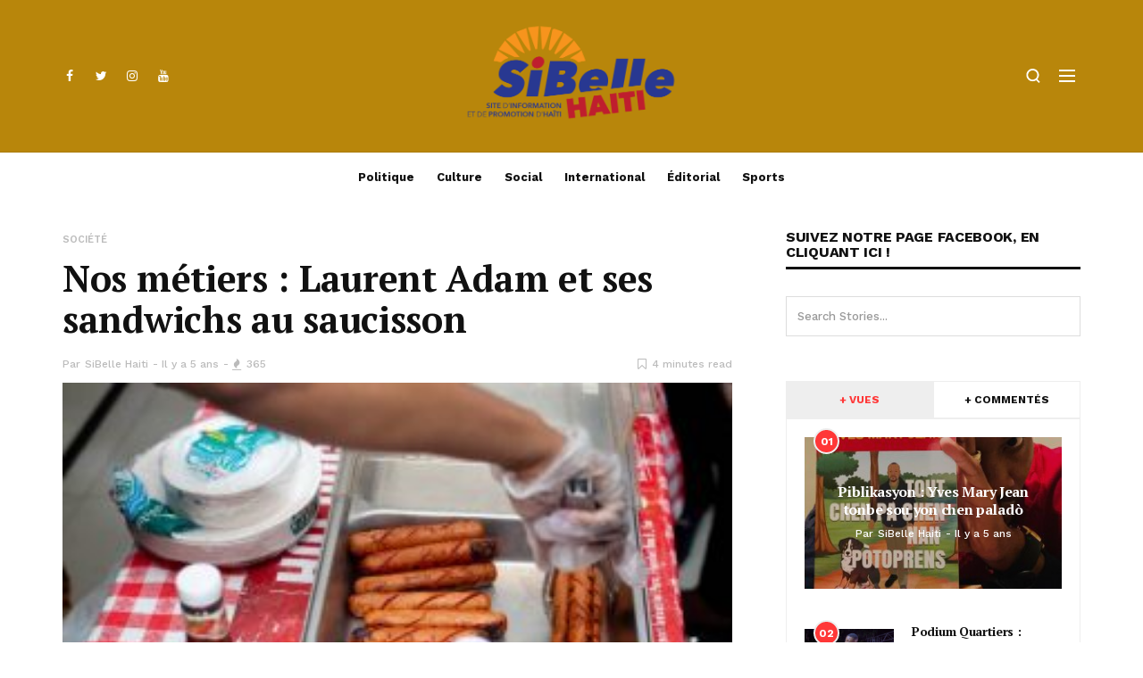

--- FILE ---
content_type: text/html; charset=UTF-8
request_url: https://sibellehaiti.com/nos-metiers-laurent-adam-et-ses-sandwichs-au-saucisson/
body_size: 24400
content:
<!doctype html>
<html lang="fr-FR">
<head>
	<meta charset="UTF-8">
	<meta name="viewport" content="width=device-width, initial-scale=1, maximum-scale=1">
	<link rel="profile" href="http://gmpg.org/xfn/11">
	<link rel="pingback" href="https://sibellehaiti.com/xmlrpc.php">
	<script data-ad-client="ca-pub-1512120801740663" async src="https://pagead2.googlesyndication.com/pagead/js/adsbygoogle.js"></script>
	<!-- Global site tag (gtag.js) - Google Analytics -->
	<script async src="https://www.googletagmanager.com/gtag/js?id=G-RMP1HSHVTN"></script>
	<script>
  		window.dataLayer = window.dataLayer || [];
  		function gtag(){dataLayer.push(arguments);}
  		gtag('js', new Date());

		gtag('config', 'G-RMP1HSHVTN');
	</script>
	<style id="jetpack-boost-critical-css">@media all{@charset "UTF-8";ul{box-sizing:border-box}}@media all{html{font-family:sans-serif;-webkit-text-size-adjust:100%;-ms-text-size-adjust:100%}body{margin:0}article,aside,figure,header,nav{display:block}a{background-color:transparent}h1{margin:.67em 0;font-size:2em}img{border:0}svg:not(:root){overflow:hidden}figure{margin:1em 40px}button,input,textarea{margin:0;font:inherit;color:inherit}button{overflow:visible}button{text-transform:none}button{-webkit-appearance:button}input{line-height:normal}input[type=search]{-webkit-box-sizing:content-box;-moz-box-sizing:content-box;box-sizing:content-box;-webkit-appearance:textfield}input[type=search]::-webkit-search-cancel-button{-webkit-appearance:none}textarea{overflow:auto}*{-webkit-box-sizing:border-box;-moz-box-sizing:border-box;box-sizing:border-box}html{font-size:10px}body{font-family:"Helvetica Neue",Helvetica,Arial,sans-serif;font-size:14px;line-height:1.42857143;color:#333;background-color:#fff}button,input,textarea{font-family:inherit;font-size:inherit;line-height:inherit}a{color:#337ab7;text-decoration:none}figure{margin:0}img{vertical-align:middle}h1,h3,h4,h6{font-family:inherit;font-weight:500;line-height:1.1;color:inherit}h1,h3{margin-top:20px;margin-bottom:10px}h4,h6{margin-top:10px;margin-bottom:10px}h1{font-size:36px}h3{font-size:24px}h4{font-size:18px}h6{font-size:12px}p{margin:0 0 10px}ul{margin-top:0;margin-bottom:10px}.container{padding-right:15px;padding-left:15px;margin-right:auto;margin-left:auto}@media (min-width:768px){.container{width:750px}}@media (min-width:992px){.container{width:970px}}@media (min-width:1200px){.container{width:1170px}}.row{margin-right:-15px;margin-left:-15px}.col-md-12,.col-md-3,.col-md-4,.col-md-6,.col-md-8,.col-sm-12,.col-sm-2,.col-sm-8,.col-xs-12,.col-xs-3,.col-xs-9{position:relative;min-height:1px;padding-right:15px;padding-left:15px}.col-xs-12,.col-xs-3,.col-xs-9{float:left}.col-xs-12{width:100%}.col-xs-9{width:75%}.col-xs-3{width:25%}@media (min-width:768px){.col-sm-12,.col-sm-2,.col-sm-8{float:left}.col-sm-12{width:100%}.col-sm-8{width:66.66666667%}.col-sm-2{width:16.66666667%}}@media (min-width:992px){.col-md-12,.col-md-3,.col-md-4,.col-md-6,.col-md-8{float:left}.col-md-12{width:100%}.col-md-8{width:66.66666667%}.col-md-6{width:50%}.col-md-4{width:33.33333333%}.col-md-3{width:25%}}label{display:inline-block;max-width:100%;margin-bottom:5px;font-weight:700}input[type=search]{-webkit-box-sizing:border-box;-moz-box-sizing:border-box;box-sizing:border-box}.form-control{display:block;width:100%;height:34px;padding:6px 12px;font-size:14px;line-height:1.42857143;color:#555;background-color:#fff;background-image:none;border:1px solid #ccc;border-radius:4px;-webkit-box-shadow:inset 0 1px 1px rgba(0,0,0,.075);box-shadow:inset 0 1px 1px rgba(0,0,0,.075)}.form-control::-moz-placeholder{color:#999;opacity:1}.form-control:-ms-input-placeholder{color:#999}.form-control::-webkit-input-placeholder{color:#999}input[type=search]{-webkit-appearance:none}.container:after,.container:before,.row:after,.row:before{display:table;content:" "}.container:after,.row:after{clear:both}@-ms-viewport{width:device-width}@font-face{font-family:FontAwesome;font-weight:400;font-style:normal}.fa{display:inline-block;font:normal normal normal 14px/1 FontAwesome;font-size:inherit;text-rendering:auto;-webkit-font-smoothing:antialiased;-moz-osx-font-smoothing:grayscale}.fa-search:before{content:"\f002"}.fa-envelope-o:before{content:"\f003"}.fa-fire:before{content:"\f06d"}.fa-chevron-up:before{content:"\f077"}.fa-bookmark-o:before{content:"\f097"}.fa-twitter:before{content:"\f099"}.fa-facebook:before{content:"\f09a"}.fa-pinterest:before{content:"\f0d2"}.fa-google-plus:before{content:"\f0d5"}.fa-youtube:before{content:"\f167"}.fa-instagram:before{content:"\f16d"}.fa-whatsapp:before{content:"\f232"}}body{padding:0;margin:0;height:100%;min-height:100%;font-size:14px;font-family:Helvetica Neue,Helvetica,Arial,sans-serif;line-height:1.7;text-rendering:optimizeLegibility;-webkit-font-smoothing:antialiased;-moz-osx-font-smoothing:grayscale;color:#111}img{display:block;max-width:100%;height:auto}a{text-decoration:none}ul{padding:0;margin:0;list-style:none}.evo-scroll{width:100%;height:100%}.evo-overlay{position:fixed;top:0;right:0;bottom:0;left:0;z-index:999;background-color:#111;visibility:hidden;opacity:0}.evo-lazy-thumb{opacity:0}.evo-header{position:relative;z-index:10}.evo-header-flex{display:-ms-flexbox;display:-webkit-flex;display:flex;-ms-flex-align:center;-webkit-align-items:center;-webkit-box-align:center;align-items:center}.evo-header-inner{position:relative}.evo-menu-area{position:static}.evo-quick-button>*{display:inline-block}.evo-quick-button>*>a{outline:0;box-shadow:none}.evo-quick-button.left>*{float:left;margin-left:8px}.evo-quick-button.left>:first-child,.evo-quick-button.right>:first-child{margin-right:0;margin-left:0}.evo-quick-button.right>*{float:right;margin-right:8px}.evo-quick-button svg{width:16px}.evo-close{position:relative;display:inline-block;width:18px;height:18px;overflow:hidden}.evo-close:after,.evo-close:before{content:'';position:absolute;height:2px;width:100%;top:50%;left:0;margin-top:-1px;background-color:#111}.evo-close:before{-webkit-transform:rotate(45deg);-moz-transform:rotate(45deg);-ms-transform:rotate(45deg);-o-transform:rotate(45deg);transform:rotate(45deg)}.evo-close:after{-webkit-transform:rotate(-45deg);-moz-transform:rotate(-45deg);-ms-transform:rotate(-45deg);-o-transform:rotate(-45deg);transform:rotate(-45deg)}.evo-header-a{padding-top:20px;padding-bottom:20px;background-size:cover;background-position:50% 50%;border-bottom-width:1px;border-bottom-style:solid;border-color:rgba(0,0,0,.08)}.evo-header-b{height:55px;line-height:54px;border-bottom-width:1px;border-bottom-style:solid;border-color:rgba(0,0,0,.08)}.evo-header-style-1{text-align:center}.evo-header-style-1 .evo-header-b{border-bottom-color:transparent!important}.evo-main-menu>ul>li{position:relative;display:inline-block}.evo-main-menu>ul>li>a{display:inline-block;font-size:13px;font-weight:700;padding:0 10px;color:#111}.evo-brand-logo{display:inline-block}.evo-header-desktop .evo-brand-logo img{display:inline-block;max-height:57px}.evo-header-mobile .evo-brand-logo img{display:inline-block;max-height:30px;margin-top:-3px}.evo-mobile-top .evo-brand-logo img{display:inline-block;max-height:30px}.evo-header-sticky .evo-brand-logo img{display:inline-block;max-height:22px;margin-top:-3px}.evo-header-sticky .evo-sticky-menu{text-align:center}.evo-search a{display:block;width:30px;height:30px;line-height:36px;text-align:center;color:#111}.evo-search-holder{position:absolute;width:100%;background-color:#fff;padding:50px 0;left:0;top:0;z-index:9;visibility:hidden;opacity:0;transform:translate3d(0,-50px,0);-webkit-transform:translate3d(0,-50px,0);-moz-transform:translate3d(0,-50px,0);-ms-transform:translate3d(0,-50px,0);-o-transform:translate3d(0,-50px,0)}.evo-search-close{display:inline-block;float:right;width:20px;height:20px;margin-top:25px}.evo-search-holder form{position:relative;display:inline-block;width:90%}.evo-search-holder .search_input{font-size:40px;font-weight:700;height:50px;border-radius:0;border:0;color:#111;-webkit-box-shadow:none;box-shadow:none;background-color:transparent;padding:0}.evo-search-holder button{display:none}.evo-search-holder .evo-search-message{display:inline-block;width:100%;float:left;font-size:12px;color:#bbb}.evo-search-light .evo-search-holder{border-bottom-width:1px;border-bottom-style:solid;border-color:rgba(0,0,0,.08)}.evo-search-light .evo-search-holder .search_input::-webkit-input-placeholder{color:#111}.evo-search-light .evo-search-holder .search_input::-moz-placeholder{color:#111}.evo-search-light .evo-search-holder .search_input:-ms-input-placeholder{color:#111}.evo-search-light .evo-search-holder .search_input:-moz-placeholder{color:#111}.evo-social li{display:inline-block}.evo-social li a{display:block;width:30px;height:30px;text-align:center;line-height:30px;color:#111}.evo-header-mobile{display:none;height:57px;line-height:53px;border-bottom-width:1px;border-bottom-style:solid;border-color:rgba(0,0,0,.08);background-color:#fff;text-align:center}.evo-header-mobile>*{height:57px}.evo-hamburger{position:relative;display:block;width:30px;height:30px;padding-top:8px;text-align:center}.evo-hamburger span{position:relative;display:block;width:18px;height:2px;margin:auto;background-color:#111;overflow:hidden}.evo-hamburger span:nth-child(2){margin:4px auto}.evo-hamburger span:before{position:absolute;content:'';width:4px;height:2px;top:0;left:-4px;background-color:#fff}.evo-mobile-menu{position:fixed;height:100%;z-index:1001;width:361px;background:#fff;top:0;left:0;overflow:hidden;border-right:1px solid #eee;transform:translate(-100%,0);-webkit-transform:translate(-100%,0);-o-transform:translate(-100%,0);-ms-transform:translate(-100%,0)}.evo-mobile-top{position:relative;display:inline-block;width:100%;padding:15px 30px 10px}.evo-mobile-top .evo-header-flex>*{display:inline-block;float:left}.evo-mobile-tleft{width:85%}.evo-mobile-tright{width:15%}.evo-mobile-top .evo-brand-logo{float:left}.evo-mobile-close{display:inline-block;float:right;width:35px;height:35px;line-height:42px;text-align:center;margin-right:-10px}.evo-mobile-main{position:relative;display:inline-block;width:100%;padding:0 30px;margin-top:20px}.evo-mobile-nav ul li{position:relative;display:inline-block;width:100%}.evo-mobile-nav ul li~li{border-top:1px solid #eee}.evo-mobile-nav ul li a{display:block;font-size:15px;font-weight:600;color:#111;padding:0;height:45px;line-height:45px;letter-spacing:-.2px}.evo-mobile-nav-second{position:relative;margin-top:30px;border-top:1px solid #eee;padding-top:30px}.evo-mobile-nav-second ul li{display:inline-block;width:100%;padding:2px 0}.evo-mobile-nav-second ul a{display:inline-block;font-size:12px;color:#111}.evo-mobile-bottom{position:relative;display:inline-block;width:100%;padding:0 30px 20px}.evo-mobile-bottom .evo-mobile-social{margin-left:-15px}.evo-mobile-bottom .evo-mobile-social a{width:40px;height:40px;line-height:40px}.evo-mobile-bottom .evo-copyright{font-size:11px;line-height:17px;color:#bbb;margin-top:30px;border-top:1px solid #eee;padding-top:30px}.evo-header-sticky{position:fixed;width:100%;height:53px;line-height:53px;top:0;left:0;background-color:#fff;z-index:2;transform:translate(0,-100%);-webkit-transform:translate(0,-100%);-o-transform:translate(0,-100%);-ms-transform:translate(0,-100%)}.evo-header-sticky .evo-header-inner{height:53px}.evo-header-sticky .evo-quick-button{position:absolute;top:0}.evo-header-sticky .evo-quick-button.left{left:15px}.evo-quick-button.left .evo-social{margin-left:-7px}.evo-header-sticky .evo-quick-button.right{right:15px;top:12px}.evo-header-a.evo-light-schema,.evo-header-b.evo-light-schema{border-color:rgba(0,0,0,.08)}.evo-overlay-module:not(.evo-overlay-center-white) .evo-entry-title a,.evo-overlay-module:not(.evo-overlay-center-white) .evo-post-meta a,.evo-overlay-module:not(.evo-overlay-center-white) .evo-post-meta span,.evo-overlay-module:not(.evo-overlay-center-white) .evo-post-meta>*~:before{color:#fff!important}.evo-small-list .evo-post{margin-bottom:30px;padding-left:15px}.evo-small-list .evo-post:last-child{margin-bottom:0}.evo-small-list .evo-post-thumb{margin-right:20px;max-width:100px}.evo-small-list .evo-entry-title{font-size:14px;line-height:17px;margin-bottom:5px}.evo-post-thumb{position:relative}.evo-hover-thumb>a{position:relative;display:block}.evo-hover-thumb>a:before{position:absolute;content:'';width:100%;height:100%;top:0;left:0;background-color:rgba(0,0,0,0)}.evo-post-overlay{background-size:cover;background-position:50% 50%}.evo-overlay-body{position:absolute;width:100%;height:100%;display:-webkit-box;display:-moz-box;display:-ms-flexbox;display:-webkit-flex;display:flex;-webkit-flex-flow:row wrap;flex-flow:row wrap;z-index:1}.evo-overlay-center .evo-overlay-body:before{position:absolute;content:'';width:100%;height:100%;background-color:#111;opacity:.2}.evo-overlay-center .evo-overlay-inner{width:100%;text-align:center;-webkit-align-self:center;align-self:center;padding:0 30px}.evo-overlay-link{position:absolute;width:100%;height:100%;top:0;left:0;z-index:1;outline:0}.evo-post-body{position:relative;display:inline-block;width:100%;margin:10px 0;z-index:1}.evo-overlay-module .evo-post-body{margin:0}.evo-post-meta.top{margin-bottom:10px}.evo-post-meta>*{position:relative;display:inline-block}.evo-post-meta>*~:before{content:'-';display:inline-block;margin-right:0}.evo-post-meta>*>a{outline:0}.evo-post-meta>*,.evo-post-meta>*>a{color:#111}.evo-post-author span{margin-right:1px}.evo-post-category a{font-weight:600;text-transform:uppercase}.evo-post-meta.center svg{position:relative;width:15px}.evo-post-meta.center .evo-post-comment svg{top:5px}.evo-post-meta.center .evo-meta-icon{display:inline-block}.evo-single-post .evo-post-meta.center .evo-meta-icon{margin-right:2px}.evo-entry-title{margin-top:0;margin-bottom:10px}.evo-entry-title a{color:#111}.evo-entry-content p{color:#565656}.evo-single-wrapper{position:relative}.evo-single-post .evo-post-thumb>a{outline:0}.evo-single-post .evo-zoom-enable{position:relative;display:inline-block;width:auto}.evo-single-post .evo-zoom-enable:before{position:absolute;font-family:FontAwesome;content:"\f065";font-size:16px;z-index:1;width:42px;height:42px;line-height:43px;text-align:center;color:#fff;background-color:rgba(0,0,0,.6)!important;right:10px;top:10px;opacity:0}.evo-single-post .evo-post-meta.center .evo-post-views i{position:relative;font-size:13px;top:1px;margin-right:2px}.evo-single-post .evo-post-read{float:right;margin-top:2px}.evo-single-post .evo-post-read:before{content:none;margin:0}.evo-single-post .evo-post-read i{position:relative;font-size:14px;top:1px;margin-right:2px}.evo-single-post .evo-share-buttons ul li a span{position:relative;font-size:11px;border-left:1px solid rgba(255,255,255,.2);margin-left:13px;padding-left:13px;top:-1px}.evo-single-post .evo-post-thumb{display:inline-block;width:100%}.comment-respond form p{margin-bottom:20px}.comment-respond form p:last-child{margin-bottom:0}.comment-respond form label{display:none}.evo-single-sticky{position:fixed;width:100%;height:56px;line-height:56px;top:0;left:0;background-color:#fff;z-index:10;padding:0 20px;border-bottom:1px solid rgba(0,0,0,.07);transform:translate(0,-100%);-webkit-transform:translate(0,-100%);-o-transform:translate(0,-100%);-ms-transform:translate(0,-100%)}.evo-single-sticky .evo-post-sticky{position:relative;display:inline-block;height:56px;margin-left:30px}.evo-single-sticky .evo-post-sticky:before{position:absolute;content:'';width:1px;height:30px;background-color:#111;opacity:.1;left:-15px;top:12px}.evo-single-sticky .evo-post-detail>*{display:inline-block}.evo-single-sticky .evo-post-detail span{font-size:13px;font-weight:600;opacity:.3;margin-right:2px}.evo-single-sticky .evo-post-detail h6{font-size:14px;letter-spacing:-.3px;margin:0}.evo-single-sticky .evo-post-detail .evo-post-author{position:relative;font-size:12px;font-weight:500;margin-left:15px;opacity:.3;text-transform:uppercase;letter-spacing:-.3px}.evo-single-sticky .evo-post-detail .evo-post-author:before{position:absolute;content:'';width:6px;height:1px;background-color:#111;top:27px;left:-13px}.evo-single-sticky .evo-brand-logo{display:inline-block;float:left;height:56px}.evo-single-sticky .evo-brand-logo img{display:inline-block;max-height:28px}.evo-sticky-meta{display:inline-block;float:right;height:56px;overflow:hidden}.evo-sticky-meta>*{display:inline-block;height:56px;font-size:11px;font-weight:600;letter-spacing:-.3px}.evo-sticky-meta>* i{position:relative;margin-right:4px;font-size:15px;font-weight:700;top:1px}.evo-sticky-meta .evo-post-read{opacity:.4}.evo-sticky-meta .evo-share-buttons{position:relative;margin-left:22px}.evo-sticky-meta .evo-share-buttons:before{position:absolute;content:'';width:1px;height:30px;background-color:#111;opacity:.1;left:-10px;top:12px}.evo-sticky-meta .evo-share-buttons ul{height:53px;white-space:nowrap}.evo-sticky-meta .evo-share-buttons ul li{display:inline-block}.evo-sticky-meta .evo-share-buttons ul li a{line-height:34px;opacity:.4}.evo-sticky-meta .evo-share-buttons ul li a i{font-weight:400;top:1px;margin:0}.evo-single-progress{position:absolute;width:100%;height:2px;top:-1px;left:0}.evo-single-progress>*{position:absolute;width:0;height:2px;bottom:-1px;left:0;background-color:#111}.evo-single-a{margin-top:30px}.evo-single-a h1.evo-entry-title{font-size:41px;line-height:46px;margin-bottom:15px}.evo-single-a .evo-post-thumb{margin-bottom:15px;margin-top:15px}.evo-single-header .evo-post-meta.center{margin-bottom:10px}.evo-right-sidebar{padding-left:30px}.evo-sidebar .widget{margin-bottom:50px}.evo-widget-inner{position:relative;display:inline-block;width:100%}.evo-sidebar-g .evo-right-sidebar{position:relative;padding-left:45px;padding-right:15px}.evo-sidebar-g .evo-sidebar .evo-widget-title{position:relative;display:inline-block;float:left;width:100%;height:45px;line-height:45px;margin-bottom:30px;border-bottom:3px solid #111}.evo-sidebar-g .evo-sidebar .evo-widget-title .evo-title{display:inline-block;font-size:16px;font-weight:700;text-transform:uppercase;margin:0}.widget .evo-post-thumb img{width:100%}.evo-tab-widget{padding:0!important;background-color:transparent!important;border:0!important;box-shadow:none!important}.evo-tab-widget .evo-widget-inner{padding:0!important;background-color:transparent!important;border:0!important}.evo-tab-list{position:relative;display:-webkit-box;display:-webkit-flex;display:-ms-flexbox;display:flex;margin-bottom:0;border:1px solid #eee}.evo-tab-list a{position:relative;-webkit-box-flex:1;-webkit-flex:1;-ms-flex:1;flex:1;text-align:center;font-size:12px;font-weight:700;text-transform:uppercase;color:#111;padding:10px 0}.evo-tab-list a~a{border-left:1px solid #eee}.evo-tab-list a.selected{background-color:#eee;color:#111}.evo-tab-wrap{position:relative}.evo-tab-body{position:absolute;border:1px solid #eee;padding:30px;opacity:0;top:0;visibility:hidden;overflow:hidden}.evo-sidebar-g .evo-tab-body{padding:20px}.evo-tab-body.active{position:relative;opacity:1;visibility:visible}.evo-tab-widget .evo-post-number{position:absolute;width:29px;height:29px;line-height:26px;background-color:#111;color:#fff;border:2px solid #eee;border-radius:50%;text-align:center;font-size:12px;font-weight:700;left:10px;top:-10px;z-index:2}.evo-tab-widget .evo-first-post .evo-post{position:relative;display:inline-block;width:100%;height:170px;margin-bottom:5px}.evo-tab-widget .evo-first-post .evo-overlay-inner{padding:0 20px}.evo-tab-widget .evo-first-post .evo-entry-title{font-size:16px;line-height:20px;margin-bottom:5px}.evo-tab-widget .evo-small-list .evo-post{position:relative;display:-webkit-box;display:-webkit-flex;display:-ms-flexbox;display:flex;width:100%;padding-top:18px;padding-bottom:15px;padding-left:0;padding-right:0;margin-bottom:0}.evo-tab-widget .evo-small-list .evo-post:last-child{padding-bottom:0}.evo-tab-widget .evo-small-list .evo-post~.evo-post{border-top:1px solid #eee}.evo-tab-widget .evo-small-list .evo-post-body{-webkit-box-flex:1;-webkit-flex:1 1 0;-ms-flex:1 1 0;flex:1 1 0;-webkit-align-self:center;align-self:center;margin-top:0;margin-bottom:0}.evo-sidebar a{color:#111}.widget_search form{position:relative}.widget_search .search_input{height:45px;border-radius:0;font-size:13px;font-weight:500;outline:0;box-shadow:none;border-color:#ddd;background-color:transparent}.widget_search button{position:absolute;width:45px;height:45px;border:0;top:0;right:0;background-color:transparent;color:#111}.evo-back-top{position:fixed;display:none;right:20px;bottom:20px}.evo-back-top a{display:inline-block;font-size:11px;width:40px;height:40px;line-height:40px;text-align:center;color:#111;background-color:#eee}@media (max-width:1200px){.evo-header-desktop,.evo-header-sticky,.evo-single-sticky{display:none}.evo-header-mobile{display:block}.evo-search-holder{top:57px!important}.evo-search-holder{padding:25px 0 35px}.evo-search-holder .search_input{font-size:28px}.evo-search-close{margin-top:20px}.evo-search-holder .evo-search-message{margin-top:-10px}}@media (min-width:768px) and (max-width:991px){.evo-post-thumb img{width:100%}.evo-overlay-module .evo-post{height:450px!important}.evo-small-list{margin-top:20px;padding-top:30px;border-top:1px solid #eee}.evo-small-list .evo-post{padding-left:0;padding-right:0}.evo-right-sidebar,.evo-sidebar-g .evo-right-sidebar{padding-left:15px;padding-right:15px}.evo-single-wrapper .evo-sidebar{margin-top:50px}}@media (max-width:767px){.evo-post-thumb img{width:100%}.evo-overlay-module .evo-post{height:450px!important}.evo-small-list{margin-top:20px;padding-top:30px;border-top:1px solid #eee}.evo-small-list .evo-post{padding-left:0;padding-right:0}.evo-right-sidebar,.evo-sidebar-g .evo-right-sidebar{padding-left:15px;padding-right:15px}.evo-single-wrapper .evo-sidebar{margin-top:50px}.evo-sidebar{margin-top:50px}}@media (max-width:666px){.evo-small-list .evo-entry-title{font-size:16px;line-height:18px}.evo-single-wrapper h1.evo-entry-title{font-size:30px;line-height:32px}}@media (max-width:480px){.evo-overlay-module .evo-post{height:400px!important}.evo-post-meta.top{margin-bottom:5px}.evo-single-wrapper h1.evo-entry-title{font-size:28px;line-height:30px}.evo-single-post .evo-share-buttons ul li a span{display:none}}@media (max-width:360px){.evo-overlay-module .evo-post{height:350px!important}.evo-small-list .evo-entry-title{font-size:14px;line-height:16px}.evo-single-wrapper h1.evo-entry-title{font-size:26px;line-height:28px}.evo-single-post .evo-post-read,.evo-single-post .evo-post-views{display:none}}.evo-single-progress>*,.evo-tab-widget .evo-post-number{background-color:#1100f7}.evo-header-a{padding-top:20px;padding-bottom:20px}.evo-header-desktop .evo-brand-logo img{max-height:57px}.evo-header-mobile .evo-brand-logo img{max-height:30px}.evo-mobile-top .evo-brand-logo img{max-height:30px}.evo-header-sticky .evo-brand-logo img{max-height:22px}.evo-color-header .evo-header-a,.evo-color-header .evo-header-a .evo-hamburger span:before{background-color:#fff}.evo-color-header .evo-header-a a{color:#111}.evo-color-header .evo-header-a .evo-hamburger span{background-color:#111}.evo-color-header .evo-header-b{background-color:#fff}.evo-color-header .evo-header-b .evo-main-menu>ul>li>a{color:#111}.evo-color-header .evo-mega-menu-content{background-color:#fff}.evo-header-sticky,.evo-header-sticky .evo-hamburger span:before,.evo-single-sticky{background-color:#fff}.evo-header-sticky .evo-quick-button a,.evo-single-sticky>*{color:#111}.evo-single-sticky .evo-post-sticky:before{background-color:#111}.evo-header-sticky .evo-hamburger span,.evo-single-sticky .evo-post-detail .evo-post-author:before,.evo-sticky-meta .evo-share-buttons:before{background-color:#111}.evo-header-mobile,.evo-header-mobile .evo-hamburger span:before{background-color:#fff}.evo-header-mobile .evo-quick-button a{color:#111}.evo-header-mobile .evo-hamburger span{background-color:#111}.evo-entry-title a{color:#111}.evo-post-meta>*,.evo-post-meta>*>a,.evo-post-meta>*~:before{color:#111}.evo-post-author a{color:#111}.evo-entry-content p{color:#565656}.evo-entry-content p{padding-left:0;padding-right:0}body{font-family:'Work Sans',sans-serif;font-size:14px;font-weight:400;letter-spacing:0}.evo-main-menu ul li>a{font-family:'Work Sans',sans-serif;font-size:13px;font-weight:700;letter-spacing:0}.evo-mobile-nav ul li a{font-family:'Work Sans',sans-serif;font-size:15px;font-weight:600;letter-spacing:-.2px}.evo-entry-title{font-family:'Work Sans',sans-serif;font-weight:700;letter-spacing:-.3px}.evo-title{font-family:'Work Sans',sans-serif;font-size:18px;font-weight:600;letter-spacing:-.3px;text-transform:capitalize}.evo-post-meta>*{font-family:'Work Sans',sans-serif;font-size:12px;font-weight:500;letter-spacing:0}.evo-entry-content p{font-family:'PT Serif',serif;font-size:15px;font-weight:400;letter-spacing:0;line-height:26px}.evo-post-category a{font-family:'Work Sans',sans-serif;font-size:11px;font-weight:600;letter-spacing:0;text-transform:uppercase}</style><link href='https://fonts.googleapis.com/css?family=Work+Sans:200,300,400,500,600,700,800,900&subset=cyrillic,cyrillic-ext,greek,greek-ext,latin-ext' rel='stylesheet' type='text/css'>
<link href='https://fonts.googleapis.com/css?family=PT+Serif:200,300,400,500,600,700,800,900&subset=cyrillic,cyrillic-ext,greek,greek-ext,latin-ext' rel='stylesheet' type='text/css'>
<meta name='robots' content='index, follow, max-image-preview:large, max-snippet:-1, max-video-preview:-1' />
	<style>img:is([sizes="auto" i], [sizes^="auto," i]) { contain-intrinsic-size: 3000px 1500px }</style>
	
	<!-- This site is optimized with the Yoast SEO plugin v25.0 - https://yoast.com/wordpress/plugins/seo/ -->
	<title>Nos métiers : Laurent Adam et ses sandwichs au saucisson - sibellehaiti.com</title>
	<link rel="canonical" href="https://sibellehaiti.com/nos-metiers-laurent-adam-et-ses-sandwichs-au-saucisson/" />
	<meta property="og:locale" content="fr_FR" />
	<meta property="og:type" content="article" />
	<meta property="og:title" content="Nos métiers : Laurent Adam et ses sandwichs au saucisson - sibellehaiti.com" />
	<meta property="og:description" content="Par Adlyne Bonhomme &nbsp; « Je pousse ce charriot partout dans cette ville, il y a de longues années. J’étais avant un ferronnier qui gagnait plus ou moins de quoi faire tourner le moteur de sa famille », raconte Laurent, qui ne ménage rien quand il faut ouvrir du pain et y mettre du saucisson [&hellip;]" />
	<meta property="og:url" content="https://sibellehaiti.com/nos-metiers-laurent-adam-et-ses-sandwichs-au-saucisson/" />
	<meta property="og:site_name" content="sibellehaiti.com" />
	<meta property="article:publisher" content="https://www.facebook.com/SiBelleHaiti/" />
	<meta property="article:author" content="https://web.facebook.com/SiBelleHaiti/" />
	<meta property="article:published_time" content="2021-06-17T17:26:37+00:00" />
	<meta property="og:image" content="https://sibellehaiti.com/wp-content/uploads/2021/06/IMG-20210617-WA0011-300x169.jpg" />
	<meta name="author" content="SiBelle Haiti" />
	<meta name="twitter:card" content="summary_large_image" />
	<meta name="twitter:creator" content="@SiBelleHaiti" />
	<meta name="twitter:site" content="@SiBelleHaiti" />
	<script type="application/ld+json" class="yoast-schema-graph">{"@context":"https://schema.org","@graph":[{"@type":"Article","@id":"https://sibellehaiti.com/nos-metiers-laurent-adam-et-ses-sandwichs-au-saucisson/#article","isPartOf":{"@id":"https://sibellehaiti.com/nos-metiers-laurent-adam-et-ses-sandwichs-au-saucisson/"},"author":{"name":"SiBelle Haiti","@id":"https://sibellehaiti.com/#/schema/person/f29c3109bc3c1bd45450e1e53d037d70"},"headline":"Nos métiers : Laurent Adam et ses sandwichs au saucisson","datePublished":"2021-06-17T17:26:37+00:00","mainEntityOfPage":{"@id":"https://sibellehaiti.com/nos-metiers-laurent-adam-et-ses-sandwichs-au-saucisson/"},"wordCount":648,"publisher":{"@id":"https://sibellehaiti.com/#organization"},"image":{"@id":"https://sibellehaiti.com/nos-metiers-laurent-adam-et-ses-sandwichs-au-saucisson/#primaryimage"},"thumbnailUrl":"https://sibellehaiti.com/wp-content/uploads/2021/06/IMG-20210617-WA0011-300x169.jpg","articleSection":["Société"],"inLanguage":"fr-FR"},{"@type":"WebPage","@id":"https://sibellehaiti.com/nos-metiers-laurent-adam-et-ses-sandwichs-au-saucisson/","url":"https://sibellehaiti.com/nos-metiers-laurent-adam-et-ses-sandwichs-au-saucisson/","name":"Nos métiers : Laurent Adam et ses sandwichs au saucisson - sibellehaiti.com","isPartOf":{"@id":"https://sibellehaiti.com/#website"},"primaryImageOfPage":{"@id":"https://sibellehaiti.com/nos-metiers-laurent-adam-et-ses-sandwichs-au-saucisson/#primaryimage"},"image":{"@id":"https://sibellehaiti.com/nos-metiers-laurent-adam-et-ses-sandwichs-au-saucisson/#primaryimage"},"thumbnailUrl":"https://sibellehaiti.com/wp-content/uploads/2021/06/IMG-20210617-WA0011-300x169.jpg","datePublished":"2021-06-17T17:26:37+00:00","breadcrumb":{"@id":"https://sibellehaiti.com/nos-metiers-laurent-adam-et-ses-sandwichs-au-saucisson/#breadcrumb"},"inLanguage":"fr-FR","potentialAction":[{"@type":"ReadAction","target":["https://sibellehaiti.com/nos-metiers-laurent-adam-et-ses-sandwichs-au-saucisson/"]}]},{"@type":"ImageObject","inLanguage":"fr-FR","@id":"https://sibellehaiti.com/nos-metiers-laurent-adam-et-ses-sandwichs-au-saucisson/#primaryimage","url":"https://sibellehaiti.com/wp-content/uploads/2021/06/IMG-20210617-WA0011.jpg","contentUrl":"https://sibellehaiti.com/wp-content/uploads/2021/06/IMG-20210617-WA0011.jpg","width":759,"height":427},{"@type":"BreadcrumbList","@id":"https://sibellehaiti.com/nos-metiers-laurent-adam-et-ses-sandwichs-au-saucisson/#breadcrumb","itemListElement":[{"@type":"ListItem","position":1,"name":"Accueil","item":"https://sibellehaiti.com/"},{"@type":"ListItem","position":2,"name":"Nos métiers : Laurent Adam et ses sandwichs au saucisson"}]},{"@type":"WebSite","@id":"https://sibellehaiti.com/#website","url":"https://sibellehaiti.com/","name":"sibellehaiti.com","description":"Les bonnes nouvelles d&#039;Haïti","publisher":{"@id":"https://sibellehaiti.com/#organization"},"potentialAction":[{"@type":"SearchAction","target":{"@type":"EntryPoint","urlTemplate":"https://sibellehaiti.com/?s={search_term_string}"},"query-input":{"@type":"PropertyValueSpecification","valueRequired":true,"valueName":"search_term_string"}}],"inLanguage":"fr-FR"},{"@type":"Organization","@id":"https://sibellehaiti.com/#organization","name":"SiBelle Haiti","url":"https://sibellehaiti.com/","logo":{"@type":"ImageObject","inLanguage":"fr-FR","@id":"https://sibellehaiti.com/#/schema/logo/image/","url":"https://sibellehaiti.com/wp-content/uploads/2019/04/SIBELLE_HAITI_LOGO-01-1-1-1.png","contentUrl":"https://sibellehaiti.com/wp-content/uploads/2019/04/SIBELLE_HAITI_LOGO-01-1-1-1.png","width":1036,"height":554,"caption":"SiBelle Haiti"},"image":{"@id":"https://sibellehaiti.com/#/schema/logo/image/"},"sameAs":["https://www.facebook.com/SiBelleHaiti/","https://x.com/SiBelleHaiti","https://www.instagram.com/sibellehaiti/"]},{"@type":"Person","@id":"https://sibellehaiti.com/#/schema/person/f29c3109bc3c1bd45450e1e53d037d70","name":"SiBelle Haiti","sameAs":["https://web.facebook.com/SiBelleHaiti/","https://www.instagram.com/sibellehaiti/?hl=fr","https://x.com/SiBelleHaiti"],"url":"https://sibellehaiti.com/author/rodson/"}]}</script>
	<!-- / Yoast SEO plugin. -->


<link rel='dns-prefetch' href='//stats.wp.com' />
<link rel="alternate" type="application/rss+xml" title="sibellehaiti.com &raquo; Flux" href="https://sibellehaiti.com/feed/" />
<link rel="alternate" type="application/rss+xml" title="sibellehaiti.com &raquo; Flux des commentaires" href="https://sibellehaiti.com/comments/feed/" />
<script type="text/javascript">
/* <![CDATA[ */
window._wpemojiSettings = {"baseUrl":"https:\/\/s.w.org\/images\/core\/emoji\/16.0.1\/72x72\/","ext":".png","svgUrl":"https:\/\/s.w.org\/images\/core\/emoji\/16.0.1\/svg\/","svgExt":".svg","source":{"concatemoji":"https:\/\/sibellehaiti.com\/wp-includes\/js\/wp-emoji-release.min.js?ver=6.8.3"}};
/*! This file is auto-generated */
!function(s,n){var o,i,e;function c(e){try{var t={supportTests:e,timestamp:(new Date).valueOf()};sessionStorage.setItem(o,JSON.stringify(t))}catch(e){}}function p(e,t,n){e.clearRect(0,0,e.canvas.width,e.canvas.height),e.fillText(t,0,0);var t=new Uint32Array(e.getImageData(0,0,e.canvas.width,e.canvas.height).data),a=(e.clearRect(0,0,e.canvas.width,e.canvas.height),e.fillText(n,0,0),new Uint32Array(e.getImageData(0,0,e.canvas.width,e.canvas.height).data));return t.every(function(e,t){return e===a[t]})}function u(e,t){e.clearRect(0,0,e.canvas.width,e.canvas.height),e.fillText(t,0,0);for(var n=e.getImageData(16,16,1,1),a=0;a<n.data.length;a++)if(0!==n.data[a])return!1;return!0}function f(e,t,n,a){switch(t){case"flag":return n(e,"\ud83c\udff3\ufe0f\u200d\u26a7\ufe0f","\ud83c\udff3\ufe0f\u200b\u26a7\ufe0f")?!1:!n(e,"\ud83c\udde8\ud83c\uddf6","\ud83c\udde8\u200b\ud83c\uddf6")&&!n(e,"\ud83c\udff4\udb40\udc67\udb40\udc62\udb40\udc65\udb40\udc6e\udb40\udc67\udb40\udc7f","\ud83c\udff4\u200b\udb40\udc67\u200b\udb40\udc62\u200b\udb40\udc65\u200b\udb40\udc6e\u200b\udb40\udc67\u200b\udb40\udc7f");case"emoji":return!a(e,"\ud83e\udedf")}return!1}function g(e,t,n,a){var r="undefined"!=typeof WorkerGlobalScope&&self instanceof WorkerGlobalScope?new OffscreenCanvas(300,150):s.createElement("canvas"),o=r.getContext("2d",{willReadFrequently:!0}),i=(o.textBaseline="top",o.font="600 32px Arial",{});return e.forEach(function(e){i[e]=t(o,e,n,a)}),i}function t(e){var t=s.createElement("script");t.src=e,t.defer=!0,s.head.appendChild(t)}"undefined"!=typeof Promise&&(o="wpEmojiSettingsSupports",i=["flag","emoji"],n.supports={everything:!0,everythingExceptFlag:!0},e=new Promise(function(e){s.addEventListener("DOMContentLoaded",e,{once:!0})}),new Promise(function(t){var n=function(){try{var e=JSON.parse(sessionStorage.getItem(o));if("object"==typeof e&&"number"==typeof e.timestamp&&(new Date).valueOf()<e.timestamp+604800&&"object"==typeof e.supportTests)return e.supportTests}catch(e){}return null}();if(!n){if("undefined"!=typeof Worker&&"undefined"!=typeof OffscreenCanvas&&"undefined"!=typeof URL&&URL.createObjectURL&&"undefined"!=typeof Blob)try{var e="postMessage("+g.toString()+"("+[JSON.stringify(i),f.toString(),p.toString(),u.toString()].join(",")+"));",a=new Blob([e],{type:"text/javascript"}),r=new Worker(URL.createObjectURL(a),{name:"wpTestEmojiSupports"});return void(r.onmessage=function(e){c(n=e.data),r.terminate(),t(n)})}catch(e){}c(n=g(i,f,p,u))}t(n)}).then(function(e){for(var t in e)n.supports[t]=e[t],n.supports.everything=n.supports.everything&&n.supports[t],"flag"!==t&&(n.supports.everythingExceptFlag=n.supports.everythingExceptFlag&&n.supports[t]);n.supports.everythingExceptFlag=n.supports.everythingExceptFlag&&!n.supports.flag,n.DOMReady=!1,n.readyCallback=function(){n.DOMReady=!0}}).then(function(){return e}).then(function(){var e;n.supports.everything||(n.readyCallback(),(e=n.source||{}).concatemoji?t(e.concatemoji):e.wpemoji&&e.twemoji&&(t(e.twemoji),t(e.wpemoji)))}))}((window,document),window._wpemojiSettings);
/* ]]> */
</script>
<style id='wp-emoji-styles-inline-css' type='text/css'>

	img.wp-smiley, img.emoji {
		display: inline !important;
		border: none !important;
		box-shadow: none !important;
		height: 1em !important;
		width: 1em !important;
		margin: 0 0.07em !important;
		vertical-align: -0.1em !important;
		background: none !important;
		padding: 0 !important;
	}
</style>
<noscript><link rel='stylesheet' id='wp-block-library-css' href='https://sibellehaiti.com/wp-includes/css/dist/block-library/style.min.css?ver=6.8.3' type='text/css' media='all' />
</noscript><link rel='stylesheet' id='wp-block-library-css' href='https://sibellehaiti.com/wp-includes/css/dist/block-library/style.min.css?ver=6.8.3' type='text/css' media="not all" data-media="all" onload="this.media=this.dataset.media; delete this.dataset.media; this.removeAttribute( 'onload' );" />
<style id='classic-theme-styles-inline-css' type='text/css'>
/*! This file is auto-generated */
.wp-block-button__link{color:#fff;background-color:#32373c;border-radius:9999px;box-shadow:none;text-decoration:none;padding:calc(.667em + 2px) calc(1.333em + 2px);font-size:1.125em}.wp-block-file__button{background:#32373c;color:#fff;text-decoration:none}
</style>
<noscript><link rel='stylesheet' id='mediaelement-css' href='https://sibellehaiti.com/wp-includes/js/mediaelement/mediaelementplayer-legacy.min.css?ver=4.2.17' type='text/css' media='all' />
</noscript><link rel='stylesheet' id='mediaelement-css' href='https://sibellehaiti.com/wp-includes/js/mediaelement/mediaelementplayer-legacy.min.css?ver=4.2.17' type='text/css' media="not all" data-media="all" onload="this.media=this.dataset.media; delete this.dataset.media; this.removeAttribute( 'onload' );" />
<noscript><link rel='stylesheet' id='wp-mediaelement-css' href='https://sibellehaiti.com/wp-includes/js/mediaelement/wp-mediaelement.min.css?ver=6.8.3' type='text/css' media='all' />
</noscript><link rel='stylesheet' id='wp-mediaelement-css' href='https://sibellehaiti.com/wp-includes/js/mediaelement/wp-mediaelement.min.css?ver=6.8.3' type='text/css' media="not all" data-media="all" onload="this.media=this.dataset.media; delete this.dataset.media; this.removeAttribute( 'onload' );" />
<style id='jetpack-sharing-buttons-style-inline-css' type='text/css'>
.jetpack-sharing-buttons__services-list{display:flex;flex-direction:row;flex-wrap:wrap;gap:0;list-style-type:none;margin:5px;padding:0}.jetpack-sharing-buttons__services-list.has-small-icon-size{font-size:12px}.jetpack-sharing-buttons__services-list.has-normal-icon-size{font-size:16px}.jetpack-sharing-buttons__services-list.has-large-icon-size{font-size:24px}.jetpack-sharing-buttons__services-list.has-huge-icon-size{font-size:36px}@media print{.jetpack-sharing-buttons__services-list{display:none!important}}.editor-styles-wrapper .wp-block-jetpack-sharing-buttons{gap:0;padding-inline-start:0}ul.jetpack-sharing-buttons__services-list.has-background{padding:1.25em 2.375em}
</style>
<style id='global-styles-inline-css' type='text/css'>
:root{--wp--preset--aspect-ratio--square: 1;--wp--preset--aspect-ratio--4-3: 4/3;--wp--preset--aspect-ratio--3-4: 3/4;--wp--preset--aspect-ratio--3-2: 3/2;--wp--preset--aspect-ratio--2-3: 2/3;--wp--preset--aspect-ratio--16-9: 16/9;--wp--preset--aspect-ratio--9-16: 9/16;--wp--preset--color--black: #000000;--wp--preset--color--cyan-bluish-gray: #abb8c3;--wp--preset--color--white: #ffffff;--wp--preset--color--pale-pink: #f78da7;--wp--preset--color--vivid-red: #cf2e2e;--wp--preset--color--luminous-vivid-orange: #ff6900;--wp--preset--color--luminous-vivid-amber: #fcb900;--wp--preset--color--light-green-cyan: #7bdcb5;--wp--preset--color--vivid-green-cyan: #00d084;--wp--preset--color--pale-cyan-blue: #8ed1fc;--wp--preset--color--vivid-cyan-blue: #0693e3;--wp--preset--color--vivid-purple: #9b51e0;--wp--preset--gradient--vivid-cyan-blue-to-vivid-purple: linear-gradient(135deg,rgba(6,147,227,1) 0%,rgb(155,81,224) 100%);--wp--preset--gradient--light-green-cyan-to-vivid-green-cyan: linear-gradient(135deg,rgb(122,220,180) 0%,rgb(0,208,130) 100%);--wp--preset--gradient--luminous-vivid-amber-to-luminous-vivid-orange: linear-gradient(135deg,rgba(252,185,0,1) 0%,rgba(255,105,0,1) 100%);--wp--preset--gradient--luminous-vivid-orange-to-vivid-red: linear-gradient(135deg,rgba(255,105,0,1) 0%,rgb(207,46,46) 100%);--wp--preset--gradient--very-light-gray-to-cyan-bluish-gray: linear-gradient(135deg,rgb(238,238,238) 0%,rgb(169,184,195) 100%);--wp--preset--gradient--cool-to-warm-spectrum: linear-gradient(135deg,rgb(74,234,220) 0%,rgb(151,120,209) 20%,rgb(207,42,186) 40%,rgb(238,44,130) 60%,rgb(251,105,98) 80%,rgb(254,248,76) 100%);--wp--preset--gradient--blush-light-purple: linear-gradient(135deg,rgb(255,206,236) 0%,rgb(152,150,240) 100%);--wp--preset--gradient--blush-bordeaux: linear-gradient(135deg,rgb(254,205,165) 0%,rgb(254,45,45) 50%,rgb(107,0,62) 100%);--wp--preset--gradient--luminous-dusk: linear-gradient(135deg,rgb(255,203,112) 0%,rgb(199,81,192) 50%,rgb(65,88,208) 100%);--wp--preset--gradient--pale-ocean: linear-gradient(135deg,rgb(255,245,203) 0%,rgb(182,227,212) 50%,rgb(51,167,181) 100%);--wp--preset--gradient--electric-grass: linear-gradient(135deg,rgb(202,248,128) 0%,rgb(113,206,126) 100%);--wp--preset--gradient--midnight: linear-gradient(135deg,rgb(2,3,129) 0%,rgb(40,116,252) 100%);--wp--preset--font-size--small: 13px;--wp--preset--font-size--medium: 20px;--wp--preset--font-size--large: 36px;--wp--preset--font-size--x-large: 42px;--wp--preset--spacing--20: 0.44rem;--wp--preset--spacing--30: 0.67rem;--wp--preset--spacing--40: 1rem;--wp--preset--spacing--50: 1.5rem;--wp--preset--spacing--60: 2.25rem;--wp--preset--spacing--70: 3.38rem;--wp--preset--spacing--80: 5.06rem;--wp--preset--shadow--natural: 6px 6px 9px rgba(0, 0, 0, 0.2);--wp--preset--shadow--deep: 12px 12px 50px rgba(0, 0, 0, 0.4);--wp--preset--shadow--sharp: 6px 6px 0px rgba(0, 0, 0, 0.2);--wp--preset--shadow--outlined: 6px 6px 0px -3px rgba(255, 255, 255, 1), 6px 6px rgba(0, 0, 0, 1);--wp--preset--shadow--crisp: 6px 6px 0px rgba(0, 0, 0, 1);}:where(.is-layout-flex){gap: 0.5em;}:where(.is-layout-grid){gap: 0.5em;}body .is-layout-flex{display: flex;}.is-layout-flex{flex-wrap: wrap;align-items: center;}.is-layout-flex > :is(*, div){margin: 0;}body .is-layout-grid{display: grid;}.is-layout-grid > :is(*, div){margin: 0;}:where(.wp-block-columns.is-layout-flex){gap: 2em;}:where(.wp-block-columns.is-layout-grid){gap: 2em;}:where(.wp-block-post-template.is-layout-flex){gap: 1.25em;}:where(.wp-block-post-template.is-layout-grid){gap: 1.25em;}.has-black-color{color: var(--wp--preset--color--black) !important;}.has-cyan-bluish-gray-color{color: var(--wp--preset--color--cyan-bluish-gray) !important;}.has-white-color{color: var(--wp--preset--color--white) !important;}.has-pale-pink-color{color: var(--wp--preset--color--pale-pink) !important;}.has-vivid-red-color{color: var(--wp--preset--color--vivid-red) !important;}.has-luminous-vivid-orange-color{color: var(--wp--preset--color--luminous-vivid-orange) !important;}.has-luminous-vivid-amber-color{color: var(--wp--preset--color--luminous-vivid-amber) !important;}.has-light-green-cyan-color{color: var(--wp--preset--color--light-green-cyan) !important;}.has-vivid-green-cyan-color{color: var(--wp--preset--color--vivid-green-cyan) !important;}.has-pale-cyan-blue-color{color: var(--wp--preset--color--pale-cyan-blue) !important;}.has-vivid-cyan-blue-color{color: var(--wp--preset--color--vivid-cyan-blue) !important;}.has-vivid-purple-color{color: var(--wp--preset--color--vivid-purple) !important;}.has-black-background-color{background-color: var(--wp--preset--color--black) !important;}.has-cyan-bluish-gray-background-color{background-color: var(--wp--preset--color--cyan-bluish-gray) !important;}.has-white-background-color{background-color: var(--wp--preset--color--white) !important;}.has-pale-pink-background-color{background-color: var(--wp--preset--color--pale-pink) !important;}.has-vivid-red-background-color{background-color: var(--wp--preset--color--vivid-red) !important;}.has-luminous-vivid-orange-background-color{background-color: var(--wp--preset--color--luminous-vivid-orange) !important;}.has-luminous-vivid-amber-background-color{background-color: var(--wp--preset--color--luminous-vivid-amber) !important;}.has-light-green-cyan-background-color{background-color: var(--wp--preset--color--light-green-cyan) !important;}.has-vivid-green-cyan-background-color{background-color: var(--wp--preset--color--vivid-green-cyan) !important;}.has-pale-cyan-blue-background-color{background-color: var(--wp--preset--color--pale-cyan-blue) !important;}.has-vivid-cyan-blue-background-color{background-color: var(--wp--preset--color--vivid-cyan-blue) !important;}.has-vivid-purple-background-color{background-color: var(--wp--preset--color--vivid-purple) !important;}.has-black-border-color{border-color: var(--wp--preset--color--black) !important;}.has-cyan-bluish-gray-border-color{border-color: var(--wp--preset--color--cyan-bluish-gray) !important;}.has-white-border-color{border-color: var(--wp--preset--color--white) !important;}.has-pale-pink-border-color{border-color: var(--wp--preset--color--pale-pink) !important;}.has-vivid-red-border-color{border-color: var(--wp--preset--color--vivid-red) !important;}.has-luminous-vivid-orange-border-color{border-color: var(--wp--preset--color--luminous-vivid-orange) !important;}.has-luminous-vivid-amber-border-color{border-color: var(--wp--preset--color--luminous-vivid-amber) !important;}.has-light-green-cyan-border-color{border-color: var(--wp--preset--color--light-green-cyan) !important;}.has-vivid-green-cyan-border-color{border-color: var(--wp--preset--color--vivid-green-cyan) !important;}.has-pale-cyan-blue-border-color{border-color: var(--wp--preset--color--pale-cyan-blue) !important;}.has-vivid-cyan-blue-border-color{border-color: var(--wp--preset--color--vivid-cyan-blue) !important;}.has-vivid-purple-border-color{border-color: var(--wp--preset--color--vivid-purple) !important;}.has-vivid-cyan-blue-to-vivid-purple-gradient-background{background: var(--wp--preset--gradient--vivid-cyan-blue-to-vivid-purple) !important;}.has-light-green-cyan-to-vivid-green-cyan-gradient-background{background: var(--wp--preset--gradient--light-green-cyan-to-vivid-green-cyan) !important;}.has-luminous-vivid-amber-to-luminous-vivid-orange-gradient-background{background: var(--wp--preset--gradient--luminous-vivid-amber-to-luminous-vivid-orange) !important;}.has-luminous-vivid-orange-to-vivid-red-gradient-background{background: var(--wp--preset--gradient--luminous-vivid-orange-to-vivid-red) !important;}.has-very-light-gray-to-cyan-bluish-gray-gradient-background{background: var(--wp--preset--gradient--very-light-gray-to-cyan-bluish-gray) !important;}.has-cool-to-warm-spectrum-gradient-background{background: var(--wp--preset--gradient--cool-to-warm-spectrum) !important;}.has-blush-light-purple-gradient-background{background: var(--wp--preset--gradient--blush-light-purple) !important;}.has-blush-bordeaux-gradient-background{background: var(--wp--preset--gradient--blush-bordeaux) !important;}.has-luminous-dusk-gradient-background{background: var(--wp--preset--gradient--luminous-dusk) !important;}.has-pale-ocean-gradient-background{background: var(--wp--preset--gradient--pale-ocean) !important;}.has-electric-grass-gradient-background{background: var(--wp--preset--gradient--electric-grass) !important;}.has-midnight-gradient-background{background: var(--wp--preset--gradient--midnight) !important;}.has-small-font-size{font-size: var(--wp--preset--font-size--small) !important;}.has-medium-font-size{font-size: var(--wp--preset--font-size--medium) !important;}.has-large-font-size{font-size: var(--wp--preset--font-size--large) !important;}.has-x-large-font-size{font-size: var(--wp--preset--font-size--x-large) !important;}
:where(.wp-block-post-template.is-layout-flex){gap: 1.25em;}:where(.wp-block-post-template.is-layout-grid){gap: 1.25em;}
:where(.wp-block-columns.is-layout-flex){gap: 2em;}:where(.wp-block-columns.is-layout-grid){gap: 2em;}
:root :where(.wp-block-pullquote){font-size: 1.5em;line-height: 1.6;}
</style>
<noscript><link rel='stylesheet' id='cfblbcss-css' href='https://sibellehaiti.com/wp-content/plugins/cardoza-facebook-like-box/cardozafacebook.css?ver=6.8.3' type='text/css' media='all' />
</noscript><link rel='stylesheet' id='cfblbcss-css' href='https://sibellehaiti.com/wp-content/plugins/cardoza-facebook-like-box/cardozafacebook.css?ver=6.8.3' type='text/css' media="not all" data-media="all" onload="this.media=this.dataset.media; delete this.dataset.media; this.removeAttribute( 'onload' );" />
<noscript><link rel='stylesheet' id='contact-form-7-css' href='https://sibellehaiti.com/wp-content/plugins/contact-form-7/includes/css/styles.css?ver=6.0.6' type='text/css' media='all' />
</noscript><link rel='stylesheet' id='contact-form-7-css' href='https://sibellehaiti.com/wp-content/plugins/contact-form-7/includes/css/styles.css?ver=6.0.6' type='text/css' media="not all" data-media="all" onload="this.media=this.dataset.media; delete this.dataset.media; this.removeAttribute( 'onload' );" />
<noscript><link rel='stylesheet' id='evo-core-style-css' href='https://sibellehaiti.com/wp-content/themes/evonews/includes/assets/css/evo-core.css?ver=6.8.3' type='text/css' media='all' />
</noscript><link rel='stylesheet' id='evo-core-style-css' href='https://sibellehaiti.com/wp-content/themes/evonews/includes/assets/css/evo-core.css?ver=6.8.3' type='text/css' media="not all" data-media="all" onload="this.media=this.dataset.media; delete this.dataset.media; this.removeAttribute( 'onload' );" />
<noscript><link rel='stylesheet' id='vo-style-css' href='https://sibellehaiti.com/wp-content/themes/evonews/style.css?ver=6.8.3' type='text/css' media='all' />
</noscript><link rel='stylesheet' id='vo-style-css' href='https://sibellehaiti.com/wp-content/themes/evonews/style.css?ver=6.8.3' type='text/css' media="not all" data-media="all" onload="this.media=this.dataset.media; delete this.dataset.media; this.removeAttribute( 'onload' );" />
<noscript><link rel='stylesheet' id='evo-custom-style-css' href='https://sibellehaiti.com/wp-content/themes/evonews/includes/assets/css/css-settings.css?ver=6.8.3' type='text/css' media='all' />
</noscript><link rel='stylesheet' id='evo-custom-style-css' href='https://sibellehaiti.com/wp-content/themes/evonews/includes/assets/css/css-settings.css?ver=6.8.3' type='text/css' media="not all" data-media="all" onload="this.media=this.dataset.media; delete this.dataset.media; this.removeAttribute( 'onload' );" />
<style id='evo-custom-style-inline-css' type='text/css'>
body{font-family:Work Sans;}
.evo-logo-text{font-family:Work Sans;}
.evo-main-menu ul li > a{font-family:Work Sans;}
.evo-mobile-nav ul li a{font-family:Work Sans;}
.evo-entry-title{font-family:PT Serif!important;}
.woocommerce div.product .product_title, .woocommerce ul.products li.product .woocommerce-loop-product__title, .woocommerce ul.products li.product h3, .woocommerce .evo-cart-page table.shop_table tbody td.product-name{font-family:Work Sans;}
.evo-title{font-family:Work Sans;}
.evo-post-meta > *{font-family:Work Sans;}
.evo-entry-content p{font-family:PT Serif;}
.evo-post-category a{font-family:Work Sans;}
::selection{background-color:#ff3737;}.evo-default-color, .evo-remember-form input[type="checkbox"]:checked + label:after, .evo-mobile-subscribe i, .evo-brnews-a.evo-light-brnews .evo-br-news-title, .plyr__progress--played, .plyr__volume--display, .evo-module-video.evo-module-light .evo-video-item:hover .evo-video-icon, .evo-module-video.evo-module-light .active-video .evo-video-icon, .evo-module-video.evo-module-light .active-video .evo-entry-title a, .evo-video-module-b .active-video .evo-entry-title a, .evo-module-author .evo-author-name > a:hover, .evo-tab-list a.selected, .entry-content a, .evo-post-tags ul li a:hover, .evo-post-source a:hover, .evo-post-via a:hover, .comment-list li .comment-author a:hover, .evo-single-newsletter form input[type="submit"]:hover, .comment-text a, .evo-author-bio .evo-author-name > a:hover, .widget_archive ul li a:hover, .widget_categories ul li a:hover, .widget_pages ul li a:hover, .widget_meta ul li a:hover, .widget_recent_entries ul li a:hover, .widget_nav_menu ul li a:hover{color:#ff3737;}.mega-menu .evo-mega-menu-content:before, .evo-login-register-form .evo-form-group button, .evo-mobile-subscribe form input[type="submit"], .slick-dots li.slick-active button, .evo-button-c .evo-button-style a:hover, .evo-button-b .evo-button-style a:hover, .evo-post-format-c .evo-post-format, .evo-post-meta.center .evo-post-share-buttons.evo-anime-top, .evo-pagination-b .evo-pagination .nav-links a:hover, .evo-pagination-b .evo-ajax-more a:hover, .evo-pagination-b .evo-pagination > * > a:hover, .evo-pagination-b .page-numbers.current, .evo-brnews-a .slick-arrow:hover:before, .evo-brnews-a.evo-colored-brnews .evo-module-inner, .evo-carousel-a .slick-arrow:hover:before, .plyr--video .plyr__controls button.tab-focus:focus, .plyr--video .plyr__controls button:hover, .evo-video-module-b .active-video .evo-video-image:before, .evo-video-module-c.evo-module-light .evo-video-image i, .evo-not-found-form .search_input:focus + button, .evo-recent-style-b .evo-post-number, .evo-tab-widget .evo-post-number, .evo-review-widget ul li .evo-review-bar-item span, .evo-review-widget ul li a .evo-review-score, .comment-respond input[type="submit"]:hover, .evo-post-directions-inner > * a:hover, .evo-single-progress > *, .evo-back-top a:hover, .evo-error-first, .evo-error-button a:hover{background-color:#ff3737;}.evo-login-register-form .evo-form-group input[type="text"]:focus, .evo-login-register-form .evo-form-group input[type="password"]:focus, .evo-login-register-form .evo-form-group input[type="email"]:focus, .evo-mobile-subscribe form input[type="email"]:focus, .evo-button-b .evo-button-style a:hover, .evo-not-found-form .search_input:focus{border-color:#ff3737;}.evo-spinner{border-top-color:#ff3737;}.evo-button-e .evo-button-style a:before{background-color:#d7d4ff;}.evo-button-e .evo-button-style a{color:#1100f7;}.evo-button-e .evo-button-style a{border-color:#1100f7;}.evo-reviw-point{background-color:#ffd700;}.evo-review-rating-stars{color:#ffd700;}.evo-entry-title a{color:#111;}.evo-post .evo-entry-title a:hover, .woocommerce ul.products li.product .woocommerce-loop-product__title:hover{color:#ff3737;}.evo-post-meta > *, .evo-post-meta > * > a, .evo-post-meta > *~*:before, .evo-featured-d.evo-module-dark .evo-post-meta > *, .evo-featured-d.evo-module-dark .evo-post-meta > * > a, .evo-featured-d.evo-module-dark .evo-post-meta > *~*:before{color:#bbb;}.evo-post-author a{color:#bbb;}.evo-entry-content p{color:#565656;}.evo-entry-content p{color:#565656;}.evo-single-post .evo-entry-content p{padding-left:0px;}.evo-single-post .evo-entry-content p{padding-right:0px;}.evo-gradient-a{background: rgb(2,101,254);
    background: -moz-linear-gradient(left,  rgba(2,101,254,1) 0%, rgba(109,2,201,1) 100%);
    background: -webkit-linear-gradient(left,  rgba(2,101,254,1) 0%,rgba(109,2,201,1) 100%);
    background: linear-gradient(to right,  rgba(2,101,254,1) 0%,rgba(109,2,201,1) 100%);
    filter: progid:DXImageTransform.Microsoft.gradient( startColorstr='#0265fe', endColorstr='#6d02c9',GradientType=1 );}.evo-gradient-b{background: rgb(68,202,231);
    background: -moz-linear-gradient(left,  rgba(68,202,231,1) 0%, rgba(1,244,200,1) 100%);
    background: -webkit-linear-gradient(left,  rgba(68,202,231,1) 0%,rgba(1,244,200,1) 100%);
    background: linear-gradient(to right,  rgba(68,202,231,1) 0%,rgba(1,244,200,1) 100%);
    filter: progid:DXImageTransform.Microsoft.gradient( startColorstr='#44cae7', endColorstr='#01f4c8',GradientType=1 );}.evo-gradient-c{background: rgb(253,18,18);
	background: -moz-linear-gradient(left,  rgba(253,18,18,1) 0%, rgba(251,162,7,1) 100%);
	background: -webkit-linear-gradient(left,  rgba(253,18,18,1) 0%,rgba(251,162,7,1) 100%);
	background: linear-gradient(to right,  rgba(253,18,18,1) 0%,rgba(251,162,7,1) 100%);
	filter: progid:DXImageTransform.Microsoft.gradient( startColorstr='#fd1212', endColorstr='#fba207',GradientType=1 );}.evo-button-f .evo-button-style a{background: rgb(2,101,254);
    background: -moz-linear-gradient(left,  rgba(2,101,254,1) 0%, rgba(109,2,201,1) 100%);
    background: -webkit-linear-gradient(left,  rgba(2,101,254,1) 0%,rgba(109,2,201,1) 100%);
    background: linear-gradient(to right,  rgba(2,101,254,1) 0%,rgba(109,2,201,1) 100%);
    filter: progid:DXImageTransform.Microsoft.gradient( startColorstr='#0265fe', endColorstr='#6d02c9',GradientType=1 );}.evo-post-format-b .evo-post-format{background: rgb(2,101,254);
    background: -moz-linear-gradient(left,  rgba(2,101,254,1) 0%, rgba(109,2,201,1) 100%);
    background: -webkit-linear-gradient(left,  rgba(2,101,254,1) 0%,rgba(109,2,201,1) 100%);
    background: linear-gradient(to right,  rgba(2,101,254,1) 0%,rgba(109,2,201,1) 100%);
    filter: progid:DXImageTransform.Microsoft.gradient( startColorstr='#0265fe', endColorstr='#6d02c9',GradientType=1 );}.evo-footer-widgets, .evo-footer-widgets p, .evo-footer-widgets p, .evo-footer-copyright p, .evo-footer-widgets .widget_rss ul li .rssSummary, .evo-footer-widgets #wp-calendar > caption, .evo-footer-widgets .evo-post-meta > *, .evo-footer-widgets .evo-post-meta > *~*:before{color:#dddddd;}.evo-footer, .evo-footer-widgets .slick-arrow:before, .evo-footer-widgets .evo-recent-style-c .evo-post-number{background-color:#111111;}.evo-footer-widgets a, .evo-footer-menu ul li a, .widget_search button, .evo-footer-widgets .evo-recent-style-c .evo-post-number{color:#ffffff;}.evo-footer-widgets .widget_recent_comments ul li .comment-author-link{border-color:#ffffff;}.evo-color-header .evo-header-topbar{background-color:#ff3737;}.evo-color-header .evo-header-topbar .evo-topbar-quick, .evo-color-header .evo-header-topbar .evo-topbar-quick a{color:#fff;}.evo-close-browse .evo-close:before, .evo-close-browse .evo-close:after{background-color:#fff;}.evo-color-header .evo-header-topbar .evo-topbar-quick a:hover{color:#fff;}.evo-close-browse .evo-close:hover:before, .evo-close-browse .evo-close:hover:after{background-color:#fff;}.evo-color-header .evo-topbar-menu > ul > li a{color:#fff;}.evo-color-header .evo-topbar-menu > ul > li > a:hover, .evo-color-header .evo-topbar-menu > ul > li:hover > a{color:#fff;}.evo-color-header .evo-topbar-menu ul li ul{background-color:#111;}.evo-color-header .evo-topbar-menu ul li ul li a{color:#fff;}.evo-color-header .evo-topbar-menu ul li ul li a:hover, .evo-color-header .evo-topbar-menu ul li ul li:hover > a{color:#fff;}.evo-color-header .evo-header-a, .evo-color-header .evo-header-a .evo-hamburger span:before {background-color:#b8860b;}.evo-color-header .evo-header-a a{color:#fff;}.evo-color-header .evo-header-a .evo-hamburger span{background-color:#fff;}.evo-color-header .evo-header-a a:hover{color:#fff;}.evo-color-header .evo-header-a .evo-hamburger:hover span{background-color:#fff;}.evo-color-header .evo-header-b, .evo-color-header .evo-header-b .evo-hamburger span:before{background-color:#fff;}.evo-color-header .evo-header-b .evo-quick-button a{color:#111;}.evo-color-header .evo-header-b .evo-hamburger span{background-color:#111;}.evo-color-header .evo-header-b .evo-quick-button a:hover{color:#ff3737;}.evo-color-header .evo-header-b .evo-hamburger:hover span{background-color:#ff3737;}.evo-color-header .evo-header-b .evo-main-menu > ul > li > a{color:#111;}.evo-color-header .evo-header-b .evo-main-menu > ul > li > a:hover, .evo-color-header .evo-header-b .evo-main-menu > ul > li:hover > a, .evo-main-menu.active-menu-color > ul > li.current-menu-item > a{color:#ff3737;}.evo-color-header .evo-child-menu, .evo-color-header .evo-mega-menu-content, .evo-color-header .evo-mega-category.three-menu{background-color:#fff;}.evo-color-header .evo-main-menu .evo-child-menu ul li a:hover, .evo-color-header .evo-main-menu .evo-child-menu ul li:hover > a, .evo-color-header .evo-mega-menu-content > .sub-menu > li > a:hover, .evo-color-header .evo-mega-menu-content > .sub-menu > li:hover > a, .mega-menu .evo-mega-menu-content .sub-menu > li > a:hover, .mega-menu .evo-mega-menu-content .sub-menu > li:hover > a, .mega-menu .evo-entry-title a:hover {color:#111;}.mega-menu .evo-post-meta > *, .mega-menu .evo-post-meta > * > a{color:#bbb;}.evo-header-sticky, .evo-header-sticky .evo-hamburger span:before, .evo-single-sticky{background-color:#fff;}.evo-header-sticky .evo-quick-button a, .evo-single-sticky > *, .evo-sticky-meta .evo-post-comment a, .evo-social li a{color:#111;}.evo-single-sticky .evo-post-sticky:before{background-color:#111;}.evo-header-sticky .evo-hamburger span, .evo-single-sticky .evo-post-detail .evo-post-author:before, .evo-sticky-meta .evo-share-buttons:before{background-color:#111;}.evo-header-sticky .evo-quick-button a:hover{color:#ff3737;}.evo-header-sticky .evo-hamburger:hover span{background-color:#ff3737;}.evo-header-sticky .evo-main-menu > ul > li > a{color:#111;}.evo-header-sticky .evo-main-menu > ul > li > a:hover, .evo-header-sticky .evo-main-menu > ul > li:hover > a{color:#ff3737;}.evo-header-mobile, .evo-header-mobile .evo-hamburger span:before{background-color:#ff3737;}.evo-header-mobile .evo-quick-button a{color:#ffffff;}.evo-header-mobile .evo-hamburger span{background-color:#ffffff;}.evo-header-desktop .evo-logo-text{color:#ffffff;}.evo-header-mobile .evo-logo-text{color:#1100f7;}.evo-mobile-top .evo-logo-text{color:#1100f7;}.evo-header-sticky .evo-logo-text, .evo-single-sticky .evo-logo-text{color:#1100f7;}.evo-header-a{padding:20px 0px;}.evo-header-desktop .evo-brand-logo img{max-height:130px;}.evo-header-mobile .evo-brand-logo img{max-height:30px;}.evo-mobile-top .evo-brand-logo img{max-height:30px;}.evo-header-sticky .evo-brand-logo img{max-height:50px;}.evo-transparent-header .evo-header-desktop .evo-brand-logo img{max-height:100px;}.woocommerce .widget_price_filter .ui-slider .ui-slider-handle, .woocommerce .widget_price_filter .ui-slider .ui-slider-range, .woocommerce .widget_price_filter .price_slider_wrapper .ui-widget-content, .woocommerce .woocommerce-form-login .woocommerce-Button, .woocommerce .woocommerce-form-login .woocommerce-Button:hover, .woocommerce .woocommerce-mini-cart__buttons.buttons .button.checkout, .woocommerce #respond input#submit.alt, .woocommerce a.button.alt, .woocommerce button.button.alt, .woocommerce input.button.alt, .woocommerce #respond input#submit.alt:hover, .woocommerce a.button.alt:hover, .woocommerce button.button.alt:hover, .woocommerce input.button.alt:hover, .woocommerce .evo-cart-page .cart-collaterals .woocommerce-shipping-calculator .shipping-calculator-form .button, .woocommerce .evo-cart-page table.shop_table tbody td.actions .coupon .button, .woocommerce-checkout .checkout_coupon .button, .woocommerce-checkout .checkout_coupon .button:hover, .evo-shopping-bag .evo-total-product, .woocommerce .return-to-shop a, .woocommerce .return-to-shop a:hover, .woocommerce #review_form #respond .form-submit input{background-color:#ec5c5c;}.woocommerce .evo-cart-page .cart-collaterals .woocommerce-shipping-calculator a, .woocommerce-error a, .woocommerce-info a, .woocommerce-message a, .single-product .product_meta a{color:#ec5c5c;}.woocommerce span.onsale{background-color:#62b545;}.woocommerce div.product p.price, .woocommerce div.product span.price{color:#62b545;}
</style>
<style id='akismet-widget-style-inline-css' type='text/css'>

			.a-stats {
				--akismet-color-mid-green: #357b49;
				--akismet-color-white: #fff;
				--akismet-color-light-grey: #f6f7f7;

				max-width: 350px;
				width: auto;
			}

			.a-stats * {
				all: unset;
				box-sizing: border-box;
			}

			.a-stats strong {
				font-weight: 600;
			}

			.a-stats a.a-stats__link,
			.a-stats a.a-stats__link:visited,
			.a-stats a.a-stats__link:active {
				background: var(--akismet-color-mid-green);
				border: none;
				box-shadow: none;
				border-radius: 8px;
				color: var(--akismet-color-white);
				cursor: pointer;
				display: block;
				font-family: -apple-system, BlinkMacSystemFont, 'Segoe UI', 'Roboto', 'Oxygen-Sans', 'Ubuntu', 'Cantarell', 'Helvetica Neue', sans-serif;
				font-weight: 500;
				padding: 12px;
				text-align: center;
				text-decoration: none;
				transition: all 0.2s ease;
			}

			/* Extra specificity to deal with TwentyTwentyOne focus style */
			.widget .a-stats a.a-stats__link:focus {
				background: var(--akismet-color-mid-green);
				color: var(--akismet-color-white);
				text-decoration: none;
			}

			.a-stats a.a-stats__link:hover {
				filter: brightness(110%);
				box-shadow: 0 4px 12px rgba(0, 0, 0, 0.06), 0 0 2px rgba(0, 0, 0, 0.16);
			}

			.a-stats .count {
				color: var(--akismet-color-white);
				display: block;
				font-size: 1.5em;
				line-height: 1.4;
				padding: 0 13px;
				white-space: nowrap;
			}
		
</style>
<script type="text/javascript" src="https://sibellehaiti.com/wp-includes/js/jquery/jquery.min.js?ver=3.7.1" id="jquery-core-js"></script>
<script type="text/javascript" src="https://sibellehaiti.com/wp-includes/js/jquery/jquery-migrate.min.js?ver=3.4.1" id="jquery-migrate-js"></script>
<script type="text/javascript" src="https://sibellehaiti.com/wp-content/plugins/cardoza-facebook-like-box/cardozafacebook.js?ver=6.8.3" id="cfblbjs-js"></script>
<script></script><link rel="https://api.w.org/" href="https://sibellehaiti.com/wp-json/" /><link rel="alternate" title="JSON" type="application/json" href="https://sibellehaiti.com/wp-json/wp/v2/posts/29190" /><link rel="EditURI" type="application/rsd+xml" title="RSD" href="https://sibellehaiti.com/xmlrpc.php?rsd" />
<meta name="generator" content="WordPress 6.8.3" />
<link rel='shortlink' href='https://sibellehaiti.com/?p=29190' />
<link rel="alternate" title="oEmbed (JSON)" type="application/json+oembed" href="https://sibellehaiti.com/wp-json/oembed/1.0/embed?url=https%3A%2F%2Fsibellehaiti.com%2Fnos-metiers-laurent-adam-et-ses-sandwichs-au-saucisson%2F" />
<link rel="alternate" title="oEmbed (XML)" type="text/xml+oembed" href="https://sibellehaiti.com/wp-json/oembed/1.0/embed?url=https%3A%2F%2Fsibellehaiti.com%2Fnos-metiers-laurent-adam-et-ses-sandwichs-au-saucisson%2F&#038;format=xml" />
	<style>img#wpstats{display:none}</style>
		<meta name="generator" content="Powered by WPBakery Page Builder - drag and drop page builder for WordPress."/>
<link rel="icon" href="https://sibellehaiti.com/wp-content/uploads/2019/04/cropped-CleanShot-2025-05-01-at-19.15.03@2x-32x32.png" sizes="32x32" />
<link rel="icon" href="https://sibellehaiti.com/wp-content/uploads/2019/04/cropped-CleanShot-2025-05-01-at-19.15.03@2x-192x192.png" sizes="192x192" />
<link rel="apple-touch-icon" href="https://sibellehaiti.com/wp-content/uploads/2019/04/cropped-CleanShot-2025-05-01-at-19.15.03@2x-180x180.png" />
<meta name="msapplication-TileImage" content="https://sibellehaiti.com/wp-content/uploads/2019/04/cropped-CleanShot-2025-05-01-at-19.15.03@2x-270x270.png" />
<noscript><style> .wpb_animate_when_almost_visible { opacity: 1; }</style></noscript></head>
<body class="wp-singular post-template-default single single-post postid-29190 single-format-standard wp-theme-evonews wpb-js-composer js-comp-ver-7.0 vc_responsive">
<div class="evo-theme-wrapper evo-related-post-4 evo-search-light evo-browse-light evo-sidebar-g evo-mobile-light evo-post-format-a evo-pagination-a evo-button-a evo-login-light">
						<header class="evo-header evo-header-style-1 evo-color-header ">
				<div class="evo-header-desktop ">
					<div class="evo-header-a  evo-light-schema">
						<div class="container">
							<div class="evo-header-inner">
								<div class="row evo-header-flex">

									<div class="col-md-3 col-sm-12 col-xs-12 evo-quick-button left">
															<div class="evo-header-social">
						<ul class="evo-social">
																<li><a 
																			href="https://web.facebook.com/SiBelleHaiti/" 
																		target="_blank" 
																			class="facebook-hover" 
																												title="facebook"
																		data-toggle="tooltip" 
									data-placement="bottom" 
									>
																		<i class="fa fa-facebook"></i>
																		</a>
									</li>
																	<li><a 
																			href="https://twitter.com/HaitiSibelle" 
																		target="_blank" 
																			class="twitter-hover" 
																												title="twitter"
																		data-toggle="tooltip" 
									data-placement="bottom" 
									>
																		<i class="fa fa-twitter"></i>
																		</a>
									</li>
																	<li><a 
																			href="https://www.instagram.com/evollethemes/" 
																		target="_blank" 
																			class="instagram-hover" 
																												title="instagram"
																		data-toggle="tooltip" 
									data-placement="bottom" 
									>
																		<i class="fa fa-instagram"></i>
																		</a>
									</li>
																	<li><a 
																			href="https://www.youtube.com/channel/UCISxfSXXDCZrrAcV8ZaQhiQ" 
																		target="_blank" 
																			class="youtube-hover" 
																												title="youtube"
																		data-toggle="tooltip" 
									data-placement="bottom" 
									>
																		<i class="fa fa-youtube"></i>
																		</a>
									</li>
														</ul>
					</div><!-- evo-header-social -->
													</div><!-- evo-quick-button -->

									<div class="col-md-6 col-sm-12 col-xs-12 evo-logo-area">
														<div class="evo-brand-logo">
					<a href="https://sibellehaiti.com/">
						<img src="http://sibellehaiti.com/wp-content/uploads/2019/04/SIBELLE_HAITI_LOGO-01-1-1.png" alt="sibellehaiti.com"/>
					</a>
				</div>
													</div><!-- evo-quick-button -->

									<div class="col-md-3 col-sm-12 col-xs-12 evo-quick-button right">
												<div class="evo-mobile-button">
			<div class="evo-hamburger">
				<span></span>
				<span></span>
				<span></span>
			</div><!-- evo-hamburger -->
		</div><!-- evo-mobile-button -->
				<div class="evo-search">
			<a>
				<svg xmlns="http://www.w3.org/2000/svg" viewBox="0 0 50 50" enable-background="new 0 0 50 50">
					<path fill="currentColor" d="M48.8 46.2l-9.2-9.4c3.5-3.9 5.7-9.1 5.7-14.7C45.3 9.9 35.4 0 23.2 0s-22 9.9-22 22.1 9.9 22.1 22 22.1c4.4 0 8.5-1.3 12-3.6l9.5 9.5 4.1-3.9zM7.1 22.1c0-8.9 7.2-16.2 16.2-16.2 8.9 0 16.2 7.3 16.2 16.2s-7.3 16.2-16.2 16.2c-9-.1-16.2-7.3-16.2-16.2z"></path>
				</svg>
			</a>
		</div><!-- evo-search -->
											</div><!-- evo-quick-button -->

								</div><!-- evo-header-flex -->
							</div><!-- evo-header-inner -->
						</div><!-- container -->
					</div><!-- evo-header-a -->
					<div class="evo-header-b  evo-light-schema">
						<div class="container">
							<div class="evo-header-inner">
								<div class="row evo-header-flex">
									<div class="col-md-12 col-sm-12 col-xs-12 evo-menu-area">
												<nav class="evo-main-menu evo-menu ">
						<ul id="menu-main-menu" class="evo-main-nav"><li id="menu-item-1046" class="menu-item menu-item-type-taxonomy menu-item-object-category menu-item-1046"><a href="https://sibellehaiti.com/category/politique/">Politique</a><div class="evo-mega-menu-content no-children"><div class="evo-mega-menu-inner"></div></div></li>
<li id="menu-item-1043" class="menu-item menu-item-type-taxonomy menu-item-object-category menu-item-1043"><a href="https://sibellehaiti.com/category/culture/">Culture</a><div class="evo-mega-menu-content no-children"><div class="evo-mega-menu-inner"></div></div></li>
<li id="menu-item-1047" class="menu-item menu-item-type-taxonomy menu-item-object-category menu-item-1047"><a href="https://sibellehaiti.com/category/social/">Social</a><div class="evo-mega-menu-content no-children"><div class="evo-mega-menu-inner"></div></div></li>
<li id="menu-item-1045" class="menu-item menu-item-type-taxonomy menu-item-object-category menu-item-1045"><a href="https://sibellehaiti.com/category/international/">International</a><div class="evo-mega-menu-content no-children"><div class="evo-mega-menu-inner"></div></div></li>
<li id="menu-item-1044" class="menu-item menu-item-type-taxonomy menu-item-object-category menu-item-1044"><a href="https://sibellehaiti.com/category/editorial/">Éditorial</a><div class="evo-mega-menu-content no-children"><div class="evo-mega-menu-inner"></div></div></li>
<li id="menu-item-2922" class="menu-item menu-item-type-taxonomy menu-item-object-category menu-item-2922"><a href="https://sibellehaiti.com/category/sports/">Sports</a><div class="evo-mega-menu-content no-children"><div class="evo-mega-menu-inner"></div></div></li>
</ul>					</nav><!-- evo-main-menu -->
											</div><!-- evo-menu-area -->
								</div><!-- evo-header-flex -->
							</div><!-- evo-header-inner -->
						</div><!-- container -->
					</div><!-- evo-header-b -->
				</div><!-- evo-header-desktop -->
								<div class="evo-header-sticky  ">
					<div class="container">
						<div class="evo-quick-button left">
											<div class="evo-brand-logo">
					<a href="https://sibellehaiti.com/">
						<img src="http://sibellehaiti.com/wp-content/uploads/2019/04/SIBELLE_HAITI_LOGO-01.png" alt="sibellehaiti.com"/>
					</a>
				</div>
										</div>
						<div class="evo-header-inner">
							<div class="evo-sticky-menu"></div>
						</div><!-- evo-header-inner -->
						<div class="evo-quick-button right">
												<div class="evo-mobile-button">
			<div class="evo-hamburger">
				<span></span>
				<span></span>
				<span></span>
			</div><!-- evo-hamburger -->
		</div><!-- evo-mobile-button -->
				<div class="evo-search">
			<a>
				<svg xmlns="http://www.w3.org/2000/svg" viewBox="0 0 50 50" enable-background="new 0 0 50 50">
					<path fill="currentColor" d="M48.8 46.2l-9.2-9.4c3.5-3.9 5.7-9.1 5.7-14.7C45.3 9.9 35.4 0 23.2 0s-22 9.9-22 22.1 9.9 22.1 22 22.1c4.4 0 8.5-1.3 12-3.6l9.5 9.5 4.1-3.9zM7.1 22.1c0-8.9 7.2-16.2 16.2-16.2 8.9 0 16.2 7.3 16.2 16.2s-7.3 16.2-16.2 16.2c-9-.1-16.2-7.3-16.2-16.2z"></path>
				</svg>
			</a>
		</div><!-- evo-search -->
								</div><!-- evo-quick-button -->
					</div><!-- container -->
				</div><!-- evo-header-sticky -->
										<div class="evo-header-mobile  ">
			<div class="evo-header-flex">
				<div class="col-sm-2 col-xs-3 evo-quick-button left">
							<div class="evo-mobile-button">
			<div class="evo-hamburger">
				<span></span>
				<span></span>
				<span></span>
			</div><!-- evo-hamburger -->
		</div><!-- evo-mobile-button -->
						</div><!-- evo-quick-button -->
				<div class="col-sm-8 col-xs-9 evo-logo-area">
									<div class="evo-brand-logo">
					<a href="https://sibellehaiti.com/">
						<img src="http://sibellehaiti.com/wp-content/uploads/2019/04/SIBELLE_HAITI_LOGO-01.png" alt="sibellehaiti.com"/>
					</a>
				</div>
								</div><!-- evo-logo-area -->
				<div class="col-sm-2 col-xs-3 evo-quick-button right">
							<div class="evo-search">
			<a>
				<svg xmlns="http://www.w3.org/2000/svg" viewBox="0 0 50 50" enable-background="new 0 0 50 50">
					<path fill="currentColor" d="M48.8 46.2l-9.2-9.4c3.5-3.9 5.7-9.1 5.7-14.7C45.3 9.9 35.4 0 23.2 0s-22 9.9-22 22.1 9.9 22.1 22 22.1c4.4 0 8.5-1.3 12-3.6l9.5 9.5 4.1-3.9zM7.1 22.1c0-8.9 7.2-16.2 16.2-16.2 8.9 0 16.2 7.3 16.2 16.2s-7.3 16.2-16.2 16.2c-9-.1-16.2-7.3-16.2-16.2z"></path>
				</svg>
			</a>
		</div><!-- evo-search -->
						</div><!-- evo-quick-button -->
			</div><!-- evo-header-flex -->
		</div><!-- evo-header-mobile -->
					</header><!-- evo-header -->
			<div class="evo-main">
	<div class="evo-main">
					<div class="evo-single-wrapper evo-single-a">
							<div class="evo-single-sticky">
								<div class="evo-brand-logo">
					<a href="https://sibellehaiti.com/">
						<img src="http://sibellehaiti.com/wp-content/uploads/2019/04/SIBELLE_HAITI_LOGO-01.png" alt="sibellehaiti.com"/>
					</a>
				</div>
								<div class="evo-post-sticky">
					<div class="evo-post-detail">
						<span>Now Reading:</span>
						<h6 class="evo-entry-title">Nos métiers : Laurent Adam et ses sandwichs au saucisson</h6>
						<div class="evo-post-author">SiBelle Haiti</div>
					</div><!-- evo-post-detail -->
				</div><!-- evo-post-sticky -->
				<div class="evo-sticky-meta">
									<div class="evo-post-read">
					<i class="fa fa-bookmark-o"></i>
					Full Article 4 minutes read				</div>
							<div class="evo-share-buttons">
				<ul class="evo-social">
					<li><a class="facebook" href="https://www.facebook.com/sharer/sharer.php?u=https://sibellehaiti.com/nos-metiers-laurent-adam-et-ses-sandwichs-au-saucisson/" target="_blank"><i class="fa fa-facebook"></i> </a></li>
					<li><a class="twitter" href="https://twitter.com/share?text=Nos+m%C3%A9tiers+%3A+Laurent+Adam+et+ses+sandwichs+au+saucisson&amp;url=https://sibellehaiti.com/nos-metiers-laurent-adam-et-ses-sandwichs-au-saucisson/" target="_blank"><i class="fa fa-twitter"></i></a></li>
					<li><a class="google" href="https://plus.google.com/share?url=https://sibellehaiti.com/nos-metiers-laurent-adam-et-ses-sandwichs-au-saucisson/" target="_blank"><i class="fa fa-google-plus"></i></a></li>
					<li><a class="pinterest" href="//pinterest.com/pin/create/button/?url=https://sibellehaiti.com/nos-metiers-laurent-adam-et-ses-sandwichs-au-saucisson/&amp;media=&amp;description=Nos%20m%C3%A9tiers%20%3A%20Laurent%20Adam%20et%20ses%20sandwichs%20au%20saucisson" target="_blank"><i class="fa fa-pinterest"></i></a></li>
					<li><a class="large-button whatsapp" href="whatsapp://send?text=https://sibellehaiti.com/nos-metiers-laurent-adam-et-ses-sandwichs-au-saucisson/" data-action="share/whatsapp/share"><i class="fa fa-whatsapp" aria-hidden="true"></i></a></li>
					<li><a class="large-button whatsapp" href="mailto:?Subject=" data-action="share/whatsapp/share"><i class="fa fa-envelope-o" aria-hidden="true"></i></a></li>
				</ul>
			</div><!-- evo-share-buttons -->
					
						</div><!-- evo-sticky-meta -->
				<div class="evo-single-progress"><div class="evo-scroll-line"></div></div>
			</div><!-- evo-single-sticky -->
							<div class="container">
					<div class="row">
						<div class="col-md-8 col-sm-12 col-xs-12">
							<article class="evo-post evo-single-post post-29190 post type-post status-publish format-standard hentry category-societe" itemscope="itemscope" itemtype="http://schema.org/Article">
								<div class="evo-single-header">
									<div class="evo-post-meta top">
										
					<div class="evo-post-category">
						<a href="https://sibellehaiti.com/category/societe/" >
						Société
						</a>
					</div>
														</div><!-- evo-post-meta -->
									<h1 class="evo-entry-title" itemprop="name headline">Nos métiers : Laurent Adam et ses sandwichs au saucisson</h1>									<div class="evo-post-meta center">
										
						<div class="evo-post-author">
							<span>Par</span>
							<a href="https://sibellehaiti.com/author/rodson/" title="Posts by SiBelle Haiti" class="author-name">SiBelle Haiti</a>
						</div>
					
							<div class="evo-post-date">
								<a href="https://sibellehaiti.com/nos-metiers-laurent-adam-et-ses-sandwichs-au-saucisson/">
									Il y a 5 ans 
								</a>
							</div>
										<div class="evo-post-views">
					<i class="fa fa-fire"></i>
					365				</div>
							<div class="evo-post-read">
					<i class="fa fa-bookmark-o"></i>
					4 minutes read				</div>
													</div><!-- evo-post-meta -->
											
										</div><!-- evo-single-header -->
																																									<div class="evo-entry-content entry-content">
								<p><img fetchpriority="high" decoding="async" class="alignnone size-medium wp-image-29191" src="https://sibellehaiti.com/wp-content/uploads/2021/06/IMG-20210617-WA0011-300x169.jpg" alt="" width="300" height="169" srcset="https://sibellehaiti.com/wp-content/uploads/2021/06/IMG-20210617-WA0011-300x169.jpg 300w, https://sibellehaiti.com/wp-content/uploads/2021/06/IMG-20210617-WA0011-360x203.jpg 360w, https://sibellehaiti.com/wp-content/uploads/2021/06/IMG-20210617-WA0011-600x338.jpg 600w, https://sibellehaiti.com/wp-content/uploads/2021/06/IMG-20210617-WA0011.jpg 759w" sizes="(max-width: 300px) 100vw, 300px" /></p>
<p>Par Adlyne Bonhomme</p>
<p>&nbsp;</p>
<p>« Je pousse ce charriot partout dans cette ville, il y a de longues années. J’étais avant un ferronnier qui gagnait plus ou moins de quoi faire tourner le moteur de sa famille », raconte Laurent, qui ne ménage rien quand il faut ouvrir du pain et y mettre du saucisson et en y ajoutant tout ce qui compose le sandwich. « Je travaillais dans un atelier au bas de la ville, mais j’ai dû quitter ce métier pour avoir eu les yeux éprouvés et incapables de continuer à porter le poids journalier des feux de la soudure », poursuit ce père de deux filles qui sort un petit rire espiègle à la question s’il ne trouvait pas un peu dangereux de craquer une allumette aussi fréquemment qu’il le fait et de promener un pot de propane à travers les rues de la ville.</p>
<p>&nbsp;</p>
<p>C’est d’un charriot qu’on trouve dans les super marchés visiblement recomposé dont Laurent parle, avec un espace pour le pot de propane qui alimente le réchaud, des cavités pour les bouteilles de sauces et des crochets où se trouvent fixé tout un assortiment de sachets de pain à emballages aux couleurs bigarrées. Dont le tout aligné donne l’impression d’un beau tableau naïf.</p>
<p>&nbsp;</p>
<p>Ce jeune homme qui aura 30 ans en novembre prochain et qui cherche à faire une certaine impression à chaque réponse donnée, offre ses sandwichs au saucisson dans tous les coins et les recoins de Pétion-ville. Même si les places publiques restent ses lieux privilégiés de vente.</p>
<p>« On ne peut pas gagner gros en vendant des sandwichs au saucisson. D’ailleurs, ça pullule. On en trouve un peu dans toutes les artères. Mais je n’ai pas à me plaindre non plus, ça apporte ce qu’il peut apporter. Je ne peux que dire merci à Dieu de la santé qu’il me donne à pouvoir sortir tous les jours », répond Laurent à la question de ce qu’il perçoit dans ce commerce.</p>
<p>&nbsp;</p>
<p>Pas de jours fériés, pas de pause pour Laurent, qui croit qu’un père, ça bosse dur pour élever ses enfants dans la dignité. D’ailleurs, s’il vend les sandwichs le jour, il est agent de sécurité la nuit. « J’ai de sérieux projets pour mes filles qui avancent très bien avec l’école primaire maintenant. Leur mère, depuis la naissance de la plus jeune connait une santé fragile qui ne lui permet d’ailleurs guère de pouvoir bouger comme je fais, confesse celui qui se plaint de ce qu’il n’existe pas un système de prêt en Haïti, qui pourrait l&rsquo;aider à son rêve de renouer un jour avec son métier de ferronnier en montant son propre shop et d’employer des jeunes formés en la matière pour y travailler.</p>
<p>« Seul un prêt pourrait vraiment m&rsquo;aider à réaliser ce rêve. Le matériel est couteux et ce que je gagne ne me permet pas ce plan pour l’instant », ajoute celui, taquiné sur ses passe-temps, dit être un fou du football et avoir un passif très lié à la lecture. Même s’il était incapable de se souvenir d’au moins un titre qu’il a lu.</p>
<p>&nbsp;</p>
<p>Covid oblige, notre conversation s&rsquo;est fermée sur une petite ouverture par rapport à la pandémie : Laurent dit faire ce qu&rsquo;il faut pour maintenir un comportement respectueux des règles de protection. Il croit toutefois que la population n&rsquo;est pas tout-à-fait conscient de la taille du danger, vu ce qu’il les a vu afficher en terme d’attitude par rapport à la maladie.</p>
								</div><!-- entry-content -->
																<div class="evo-single-footer">

												<div class="evo-post-meta evo-share-post evo-share-bottom">
				<div class="evo-share-buttons">
					<ul class="evo-social">
						<li class="evo-share-flex"><a class="facebook-bgcolor large-button" href="https://www.facebook.com/sharer/sharer.php?u=https://sibellehaiti.com/nos-metiers-laurent-adam-et-ses-sandwichs-au-saucisson/" target="_blank"><i class="fa fa-facebook"></i><span>Share on Facebook</span></a></li>
						<li class="evo-share-flex"><a class="twitter-bgcolor large-button" href="https://twitter.com/share?text=Nos+m%C3%A9tiers+%3A+Laurent+Adam+et+ses+sandwichs+au+saucisson&amp;url=https://sibellehaiti.com/nos-metiers-laurent-adam-et-ses-sandwichs-au-saucisson/" target="_blank"><i class="fa fa-twitter"></i><span>Share on Twitter</span></a></li>
						<li><a class="google-bgcolor" href="https://plus.google.com/share?url=https://sibellehaiti.com/nos-metiers-laurent-adam-et-ses-sandwichs-au-saucisson/" target="_blank"><i class="fa fa-google-plus"></i></a></li>
						<li><a class="pinterest-bgcolor" href="//pinterest.com/pin/create/button/?url=https://sibellehaiti.com/nos-metiers-laurent-adam-et-ses-sandwichs-au-saucisson/&amp;media=&amp;description=Nos%20m%C3%A9tiers%20%3A%20Laurent%20Adam%20et%20ses%20sandwichs%20au%20saucisson" target="_blank"><i class="fa fa-pinterest"></i></a></li>
						<li><a class="whatsapp-bgcolor" href="whatsapp://send?text=https://sibellehaiti.com/nos-metiers-laurent-adam-et-ses-sandwichs-au-saucisson/" data-action="share/whatsapp/share"><i class="fa fa-whatsapp" aria-hidden="true"></i></a></li>
						<li><a class="envelope-bgcolor" href="mailto:?Subject=" data-action="share/whatsapp/share"><i class="fa fa-envelope-o" aria-hidden="true"></i></a></li>
					</ul>
				</div><!-- evo-share-buttons -->
			</div><!-- evo-post-meta -->
					
						<div class="evo-post-directions">
					<div class="evo-post-directions-inner">
												<div class="evo-prev-post">
							<a href="https://sibellehaiti.com/haiti-justice-lancement-du-concours-national-dexcellence-en-droits-humains-par-le-ministere-de-la-justice-et-de-la-securite-publique/">
								<span>Previous Article</span>
								Haïti / Justice :     Lancement du concours national d&rsquo;excellence en droits humains par le Ministère de la Justice et de la Sécurité Publique							</a>
						</div><!-- evo-prev-post -->
																		<div class="evo-next-post">
							<a href="https://sibellehaiti.com/balistrad-a-travers-son-equipe-veut-continuer-son-ascension/">
								<span>Next Article</span>
								Balistrad, à travers son équipe, veut continuer son ascension							</a>
						</div><!-- evo-prev-post -->
											</div><!-- evo-post-directions-inner -->
				</div><!-- post-directions -->
												</div><!-- evo-single-footer -->
							</article><!-- evo-post -->
																											</div>
										<div class="col-md-4 col-sm-12 col-xs-12 evo-sidebar evo-right-sidebar evo-sticky">
						<aside id="sfp_page_plugin_widget-2" class="widget widget_sfp_page_plugin_widget"><div class="evo-widget-title"><h4 class="evo-title">Suivez notre page Facebook, en cliquant ici !</h4></div><div id="fb-root"></div>
<script>
	(function(d){
		var js, id = 'facebook-jssdk';
		if (d.getElementById(id)) {return;}
		js = d.createElement('script');
		js.id = id;
		js.async = true;
		js.src = "//connect.facebook.net/fr_FR/all.js#xfbml=1";
		d.getElementsByTagName('head')[0].appendChild(js);
	}(document));
</script>
<!-- SFPlugin by topdevs.net -->
<!-- Page Plugin Code START -->
<div class="sfp-container">
	<div class="fb-page"
		data-href="https://www.facebook.com/SiBelleHaiti/"
		data-width="1000"
		data-height="210"
		data-hide-cover="false"
		data-show-facepile="true"
		data-small-header="false"
		data-tabs="timeline">
	</div>
</div>
<!-- Page Plugin Code END --></aside><aside id="search-2" class="widget widget_search"><form method="get" role="search" class="evo-search-form" action="https://sibellehaiti.com/">
	<input type="search" class="form-control search_input" autocomplete="off" name="s" value="" placeholder="Search Stories...">
	<button type="submit"><i class="fa fa-search"></i></button>
</form><!-- ev --></aside>
		<aside id="evonews_tabs_posts_widget-2" class="widget evo-tab-widget">	
			
				<div class="evo-widget-inner">
					<div class="evo-tab-widget-body">
						<div class="evo-tab-list">
															<a class="evo-tab-item selected" href="#">+ VUES</a>
																																				<a class="evo-tab-item" href="#">+ COMMENTÉS</a>
													</div><!-- evo-tab-list -->
						<div class="evo-tab-wrap">
															<div class="evo-tab-body active">
																														<div class="evo-first-post evo-overlay-module evo-overlay-center">
												<article class="evo-post evo-post-inside evo-post-overlay post-28997 post type-post status-publish format-standard has-post-thumbnail hentry category-kilti" itemscope="itemscope" itemtype="http://schema.org/Article"  style="background-image: url(https://sibellehaiti.com/wp-content/uploads/2021/05/IMG-20210525-WA0079-300x210.jpg);">
													<span class="evo-post-number">01</span>
													<div class="evo-overlay-body">
														<div class="evo-overlay-inner">
															<div class="evo-post-body">
																<div class="evo-post-inner">
																	<h3 class="evo-entry-title"><a href="https://sibellehaiti.com/piblikasyon-yves-mary-jean-tonbe-sou-yon-chen-palado/" title="Piblikasyon : Yves Mary Jean tonbe sou yon chen paladò">Piblikasyon : Yves Mary Jean tonbe sou yon chen paladò</a></h3>																	<div class="evo-post-meta center">
																		
						<div class="evo-post-author">
							<span>Par</span>
							<a href="https://sibellehaiti.com/author/rodson/" title="Posts by SiBelle Haiti" class="author-name">SiBelle Haiti</a>
						</div>
					
							<div class="evo-post-date">
								<a href="https://sibellehaiti.com/piblikasyon-yves-mary-jean-tonbe-sou-yon-chen-palado/">
									Il y a 5 ans 
								</a>
							</div>
																							</div><!-- evo-post-meta -->
																</div><!-- evo-post-inner -->
															</div><!-- evo-post-body -->
														</div><!-- evo-overlay-inner -->
													</div><!-- evo-overlay-body -->
													<a href="https://sibellehaiti.com/piblikasyon-yves-mary-jean-tonbe-sou-yon-chen-palado/" class="evo-overlay-link" tabindex="0"></a>
												</article><!-- evo-post -->
											</div><!-- evo-first-post -->
											<div class="evo-small-list">												
																																								<article class="evo-post post post-5214 type-post status-publish format-standard has-post-thumbnail hentry category-culture" itemscope="itemscope" itemtype="http://schema.org/Article">
												<figure class="evo-post-thumb evo-hover-thumb evo-lazy-thumb">
												<a href="https://sibellehaiti.com/podium-quartiers-clifford-dume-au-sommet-de-la-3e-edition/" rel="bookmark" title="Podium Quartiers : Clifford Dumé au sommet de la 3e édition !">
													<span class="evo-post-number">
													02													</span>
													<img width="100" height="66" src="https://sibellehaiti.com/wp-content/uploads/2019/11/WhatsApp-Image-2019-11-24-at-3.49.51-PM.jpeg" class="lazy-thumb wp-post-image" alt="" itemprop="image" decoding="async" />												</a>
												</figure>
												<div class="evo-post-body">
													<h3 class="evo-entry-title"><a href="https://sibellehaiti.com/podium-quartiers-clifford-dume-au-sommet-de-la-3e-edition/" title="Podium Quartiers : Clifford Dumé au sommet de la 3e édition !">Podium Quartiers : Clifford Dumé au sommet de la 3e édition !</a></h3>													<div class="evo-post-meta">
														
							<div class="evo-post-date">
								<a href="https://sibellehaiti.com/podium-quartiers-clifford-dume-au-sommet-de-la-3e-edition/">
									Il y a 6 ans 
								</a>
							</div>
																			</div><!-- evo-post-meta -->
												</div><!-- evo-post-body -->
											</article><!-- post -->
																																								<article class="evo-post post post-1988 type-post status-publish format-standard has-post-thumbnail hentry category-culture" itemscope="itemscope" itemtype="http://schema.org/Article">
												<figure class="evo-post-thumb evo-hover-thumb evo-lazy-thumb">
												<a href="https://sibellehaiti.com/magnum-band-afflige-par-la-mort-de-son-musicien-frank-moueza/" rel="bookmark" title="Magnum Band affligé par la mort de son musicien, Frank Moueza">
													<span class="evo-post-number">
													03													</span>
													<img width="100" height="65" src="https://sibellehaiti.com/wp-content/uploads/2019/06/20190617_212515.jpg" class="lazy-thumb wp-post-image" alt="" itemprop="image" decoding="async" />												</a>
												</figure>
												<div class="evo-post-body">
													<h3 class="evo-entry-title"><a href="https://sibellehaiti.com/magnum-band-afflige-par-la-mort-de-son-musicien-frank-moueza/" title="Magnum Band affligé par la mort de son musicien, Frank Moueza">Magnum Band affligé par la mort de son musicien, Frank Moueza</a></h3>													<div class="evo-post-meta">
														
							<div class="evo-post-date">
								<a href="https://sibellehaiti.com/magnum-band-afflige-par-la-mort-de-son-musicien-frank-moueza/">
									Il y a 7 ans 
								</a>
							</div>
																			</div><!-- evo-post-meta -->
												</div><!-- evo-post-body -->
											</article><!-- post -->
																																								<article class="evo-post post post-3688 type-post status-publish format-standard has-post-thumbnail hentry category-culture" itemscope="itemscope" itemtype="http://schema.org/Article">
												<figure class="evo-post-thumb evo-hover-thumb evo-lazy-thumb">
												<a href="https://sibellehaiti.com/les-etudiants-de-lecole-normale-superieure-saluent-la-memoire-de-leur-condisciple-vania-eliacin-decedee-le-29-aout-dernier/" rel="bookmark" title="Les étudiants de l&rsquo;École Normale Supérieure saluent la mémoire de leur condisciple, Vania Eliacin, décédée le 29 août dernier">
													<span class="evo-post-number">
													04													</span>
													<img width="100" height="65" src="https://sibellehaiti.com/wp-content/uploads/2019/09/20190906_235759_compress68.jpg" class="lazy-thumb wp-post-image" alt="" itemprop="image" decoding="async" loading="lazy" />												</a>
												</figure>
												<div class="evo-post-body">
													<h3 class="evo-entry-title"><a href="https://sibellehaiti.com/les-etudiants-de-lecole-normale-superieure-saluent-la-memoire-de-leur-condisciple-vania-eliacin-decedee-le-29-aout-dernier/" title="Les étudiants de l&rsquo;École Normale Supérieure saluent la mémoire de leur condisciple, Vania Eliacin, décédée le 29 août dernier">Les étudiants de l&rsquo;École Normale Supérieure saluent la mémoire de leur condisciple, Vania Eliacin, décédée le 29 août dernier</a></h3>													<div class="evo-post-meta">
														
							<div class="evo-post-date">
								<a href="https://sibellehaiti.com/les-etudiants-de-lecole-normale-superieure-saluent-la-memoire-de-leur-condisciple-vania-eliacin-decedee-le-29-aout-dernier/">
									Il y a 6 ans 
								</a>
							</div>
																			</div><!-- evo-post-meta -->
												</div><!-- evo-post-body -->
											</article><!-- post -->
																													</div><!-- evo-small-list -->
																	</div><!-- evo-tab-body -->
																												<div class="evo-tab-body">
																											<div class="evo-first-post evo-overlay-module evo-overlay-center">
											<article class="evo-post evo-post-inside evo-post-overlay post-29436 post type-post status-publish format-standard hentry category-uncategorized" itemscope="itemscope" itemtype="http://schema.org/Article"  style="background-image: url("");">
												<span class="evo-post-number">01</span>
												<div class="evo-overlay-body">
													<div class="evo-overlay-inner">
														<div class="evo-post-body">
															<div class="evo-post-inner">
																<h3 class="evo-entry-title"><a href="https://sibellehaiti.com/pay-for-essay-writer-on-line-from-12/" title="Pay For Essay Writer On-line From $12">Pay For Essay Writer On-line From $12</a></h3>																<div class="evo-post-meta center">
																	
						<div class="evo-post-author">
							<span>Par</span>
							<a href="https://sibellehaiti.com/author/jacquet/" title="Posts by Site par défaut" class="author-name">Site par défaut</a>
						</div>
					
							<div class="evo-post-date">
								<a href="https://sibellehaiti.com/pay-for-essay-writer-on-line-from-12/">
									Il y a 13 ans 
								</a>
							</div>
																						</div><!-- evo-post-meta -->
															</div><!-- evo-post-inner -->
														</div><!-- evo-post-body -->
													</div><!-- evo-overlay-inner -->
												</div><!-- evo-overlay-body -->
												<a href="https://sibellehaiti.com/pay-for-essay-writer-on-line-from-12/" class="evo-overlay-link" tabindex="0"></a>
											</article><!-- evo-post -->
										</div><!-- evo-first-post -->
										<div class="evo-small-list">												
																																				<article class="evo-post post post-31657 type-post status-publish format-standard hentry category-uncategorized" itemscope="itemscope" itemtype="http://schema.org/Article">
											<figure class="evo-post-thumb evo-hover-thumb evo-lazy-thumb">
											<a href="https://sibellehaiti.com/10-best-bitcoin-casino-bonuses-ever-hurry-as-much-as-grab-yours/" rel="bookmark" title="10 Best Bitcoin Casino Bonuses Ever: Hurry As Much As Grab Yours!">
												<span class="evo-post-number">
												02												</span>
																							</a>
											</figure>
											<div class="evo-post-body">
												<h3 class="evo-entry-title"><a href="https://sibellehaiti.com/10-best-bitcoin-casino-bonuses-ever-hurry-as-much-as-grab-yours/" title="10 Best Bitcoin Casino Bonuses Ever: Hurry As Much As Grab Yours!">10 Best Bitcoin Casino Bonuses Ever: Hurry As Much As Grab Yours!</a></h3>												<div class="evo-post-meta">
													
							<div class="evo-post-date">
								<a href="https://sibellehaiti.com/10-best-bitcoin-casino-bonuses-ever-hurry-as-much-as-grab-yours/">
									Il y a 13 ans 
								</a>
							</div>
																		</div><!-- evo-post-meta -->
											</div><!-- evo-post-body -->
										</article><!-- post -->
																																				<article class="evo-post post post-31866 type-post status-publish format-standard hentry category-uncategorized" itemscope="itemscope" itemtype="http://schema.org/Article">
											<figure class="evo-post-thumb evo-hover-thumb evo-lazy-thumb">
											<a href="https://sibellehaiti.com/excessive-tide-begins-to-promote-cannabis-seeds-in-united-states/" rel="bookmark" title="Excessive Tide Begins To Promote Cannabis Seeds In United States">
												<span class="evo-post-number">
												03												</span>
																							</a>
											</figure>
											<div class="evo-post-body">
												<h3 class="evo-entry-title"><a href="https://sibellehaiti.com/excessive-tide-begins-to-promote-cannabis-seeds-in-united-states/" title="Excessive Tide Begins To Promote Cannabis Seeds In United States">Excessive Tide Begins To Promote Cannabis Seeds In United States</a></h3>												<div class="evo-post-meta">
													
							<div class="evo-post-date">
								<a href="https://sibellehaiti.com/excessive-tide-begins-to-promote-cannabis-seeds-in-united-states/">
									Il y a 13 ans 
								</a>
							</div>
																		</div><!-- evo-post-meta -->
											</div><!-- evo-post-body -->
										</article><!-- post -->
																																				<article class="evo-post post post-31970 type-post status-publish format-standard hentry category-uncategorized" itemscope="itemscope" itemtype="http://schema.org/Article">
											<figure class="evo-post-thumb evo-hover-thumb evo-lazy-thumb">
											<a href="https://sibellehaiti.com/wholicious-dwelling-mind-coronary-heart-spirit-and-physique/" rel="bookmark" title="Wholicious Dwelling: Mind, Coronary Heart, Spirit And Physique">
												<span class="evo-post-number">
												04												</span>
																							</a>
											</figure>
											<div class="evo-post-body">
												<h3 class="evo-entry-title"><a href="https://sibellehaiti.com/wholicious-dwelling-mind-coronary-heart-spirit-and-physique/" title="Wholicious Dwelling: Mind, Coronary Heart, Spirit And Physique">Wholicious Dwelling: Mind, Coronary Heart, Spirit And Physique</a></h3>												<div class="evo-post-meta">
													
							<div class="evo-post-date">
								<a href="https://sibellehaiti.com/wholicious-dwelling-mind-coronary-heart-spirit-and-physique/">
									Il y a 13 ans 
								</a>
							</div>
																		</div><!-- evo-post-meta -->
											</div><!-- evo-post-body -->
										</article><!-- post -->
																										</div><!-- evo-small-list -->
															</div><!-- evo-tab-body -->
						</div><!-- evo-tab-wrap -->
					</div><!-- evo-tab-widget-body -->
				</div><!-- tab-widget -->
			
		</aside>
		<aside id="custom_html-2" class="widget_text widget widget_custom_html"><div class="textwidget custom-html-widget"><a class="twitter-timeline" style="margin-top:15px;" href="https://twitter.com/Haitisibelle?ref_src=twsrc%5Etfw" data-height="600">Tweets Sibellehaiti</a> <script async src="//platform.twitter.com/widgets.js" charset="utf-8"></script></div></aside>				</div><!-- wpb_column -->
								</div><!-- row -->
									</div><!-- container -->
							</div><!-- evo-single-wrapper -->
			
	</div><!-- evo-main-wrapper -->
</div><!--evo-main end-->
<footer class="evo-footer evo-dark-schema" style="background-image:url();">
			<div class="evo-footer-widgets">
			<div class="container">
				<div class="row">
											<div class="col-md-4 col-sm-12 col-xs-12">
							
		<aside id="evonews_latest_posts_widget-9" class="widget evo-recent-posts">
			<div class="evo-widget-title"><h4 class="evo-title">Les plus récents</h4></div>
							<div class="evo-recent-style-e">
										<article class="evo-post" itemscope="itemscope" itemtype="http://schema.org/Article">
						<div class="evo-post-body">
							<div class="evo-post-inner">
								<h3 class="evo-entry-title"><a href="https://sibellehaiti.com/haiti-societe-journee-internationale-du-nanisme-les-personnes-de-petite-taille-restent-marginalisees-en-haiti/" title="Haïti / Société :  Journée internationale du nanisme : les personnes de petite taille restent marginalisées en Haïti">Haïti / Société :  Journée internationale du nanisme : les personnes de petite taille restent marginalisées en Haïti</a></h3>								<div class="evo-entry-content">
									<figure class="evo-post-thumb evo-hover-thumb evo-lazy-thumb">
										<a href="https://sibellehaiti.com/haiti-societe-journee-internationale-du-nanisme-les-personnes-de-petite-taille-restent-marginalisees-en-haiti/"><img src="https://sibellehaiti.com/wp-content/uploads/2023/11/WhatsApp-Image-2023-11-01-at-10.01.27-AM-80x80.jpeg"  alt="Haïti / Société :  Journée internationale du nanisme : les personnes de petite taille restent marginalisées en Haïti" class="lazy-thumb"/></a>									</figure>
									<p>Par Biondy Effero LÉON Le 25 octobre a marqué la journée internationale du nanisme....</p>								</div><!-- evo-entry-content -->								
							</div><!-- evo-post-inner -->
						</div><!-- evo-post-body -->
					</article><!-- evo-post -->
										<article class="evo-post" itemscope="itemscope" itemtype="http://schema.org/Article">
						<div class="evo-post-body">
							<div class="evo-post-inner">
								<h3 class="evo-entry-title"><a href="https://sibellehaiti.com/lansman-yon-latriye-aktivite-pou-make-disyem-anivese-sant-kiltirel-lawouze-skl/" title="Lansman yon latriye aktivite pou make disyèm anivèsè Sant Kiltirèl Lawouze (SKL)">Lansman yon latriye aktivite pou make disyèm anivèsè Sant Kiltirèl Lawouze (SKL)</a></h3>								<div class="evo-entry-content">
									<figure class="evo-post-thumb evo-hover-thumb evo-lazy-thumb">
										<a href="https://sibellehaiti.com/lansman-yon-latriye-aktivite-pou-make-disyem-anivese-sant-kiltirel-lawouze-skl/"><img src="https://sibellehaiti.com/wp-content/uploads/2023/10/WhatsApp-Image-2023-10-12-at-11.40.18-AM-80x80.jpeg"  alt="Lansman yon latriye aktivite pou make disyèm anivèsè Sant Kiltirèl Lawouze (SKL)" class="lazy-thumb"/></a>									</figure>
									<p>Anba plim Lord Edwin BYRON Pou anonse dizyèm anivèsè Sant Kiltirèl Lawouze (SKL) ki...</p>								</div><!-- evo-entry-content -->								
							</div><!-- evo-post-inner -->
						</div><!-- evo-post-body -->
					</article><!-- evo-post -->
									</div><!-- evo-recent-style-a -->
			
			</aside>						</div>
						<div class="col-md-4 col-sm-12 col-xs-12">
							<aside id="evonews_ads_widget-2" class="widget evo-ads-widget"><div class="evo-widget-inner"><a href="http://sibellehaiti.com/" target="_blank"><img src="http://sibellehaiti.com/wp-content/uploads/2019/04/SIBELLE_HAITI_LOGO-01-1-1.png" alt="ads" /></a></div></aside>						</div>
						<div class="col-md-4 col-sm-12 col-xs-12">
							
		<aside id="evonews_latest_posts_widget-6" class="widget evo-recent-posts">
			<div class="evo-widget-title"><h4 class="evo-title">Les plus lus</h4></div>
								<div class="evo-widget-inner">
						<div class="evo-recent-style-c evo-number-active">
														<article class="evo-post post-28997 post type-post status-publish format-standard has-post-thumbnail hentry category-kilti" itemscope="itemscope" itemtype="http://schema.org/Article">
								<figure class="evo-post-thumb evo-hover-thumb evo-lazy-thumb">
									<a href="https://sibellehaiti.com/piblikasyon-yves-mary-jean-tonbe-sou-yon-chen-palado/" rel="bookmark" title="Piblikasyon : Yves Mary Jean tonbe sou yon chen paladò">
										<span class="evo-post-number">
										01										</span>
										<img width="80" height="80" src="https://sibellehaiti.com/wp-content/uploads/2021/05/IMG-20210525-WA0079-80x80.jpg" class="lazy-thumb wp-post-image" alt="" itemprop="image" decoding="async" loading="lazy" srcset="https://sibellehaiti.com/wp-content/uploads/2021/05/IMG-20210525-WA0079-80x80.jpg 80w, https://sibellehaiti.com/wp-content/uploads/2021/05/IMG-20210525-WA0079-150x150.jpg 150w, https://sibellehaiti.com/wp-content/uploads/2021/05/IMG-20210525-WA0079-120x120.jpg 120w, https://sibellehaiti.com/wp-content/uploads/2021/05/IMG-20210525-WA0079-300x300.jpg 300w, https://sibellehaiti.com/wp-content/uploads/2021/05/IMG-20210525-WA0079-100x100.jpg 100w" sizes="auto, (max-width: 80px) 100vw, 80px" />									</a>
								</figure>
								<div class="evo-post-body">
									<div class="evo-post-inner">
										<h3 class="evo-entry-title"><a href="https://sibellehaiti.com/piblikasyon-yves-mary-jean-tonbe-sou-yon-chen-palado/" title="Piblikasyon : Yves Mary Jean tonbe sou yon chen paladò">Piblikasyon : Yves Mary Jean tonbe sou yon chen paladò</a></h3>										<div class="evo-post-meta center">
											
							<div class="evo-post-date">
								<a href="https://sibellehaiti.com/piblikasyon-yves-mary-jean-tonbe-sou-yon-chen-palado/">
									Il y a 5 ans 
								</a>
							</div>
																</div><!-- evo-post-meta -->
									</div><!-- evo-post-inner -->
								</div><!-- evo-post-body -->
							</article><!-- evo-post -->
														<article class="evo-post post-5214 post type-post status-publish format-standard has-post-thumbnail hentry category-culture" itemscope="itemscope" itemtype="http://schema.org/Article">
								<figure class="evo-post-thumb evo-hover-thumb evo-lazy-thumb">
									<a href="https://sibellehaiti.com/podium-quartiers-clifford-dume-au-sommet-de-la-3e-edition/" rel="bookmark" title="Podium Quartiers : Clifford Dumé au sommet de la 3e édition !">
										<span class="evo-post-number">
										02										</span>
										<img width="80" height="53" src="https://sibellehaiti.com/wp-content/uploads/2019/11/WhatsApp-Image-2019-11-24-at-3.49.51-PM.jpeg" class="lazy-thumb wp-post-image" alt="" itemprop="image" decoding="async" loading="lazy" />									</a>
								</figure>
								<div class="evo-post-body">
									<div class="evo-post-inner">
										<h3 class="evo-entry-title"><a href="https://sibellehaiti.com/podium-quartiers-clifford-dume-au-sommet-de-la-3e-edition/" title="Podium Quartiers : Clifford Dumé au sommet de la 3e édition !">Podium Quartiers : Clifford Dumé au sommet de la 3e édition !</a></h3>										<div class="evo-post-meta center">
											
							<div class="evo-post-date">
								<a href="https://sibellehaiti.com/podium-quartiers-clifford-dume-au-sommet-de-la-3e-edition/">
									Il y a 6 ans 
								</a>
							</div>
																</div><!-- evo-post-meta -->
									</div><!-- evo-post-inner -->
								</div><!-- evo-post-body -->
							</article><!-- evo-post -->
														<article class="evo-post post-1988 post type-post status-publish format-standard has-post-thumbnail hentry category-culture" itemscope="itemscope" itemtype="http://schema.org/Article">
								<figure class="evo-post-thumb evo-hover-thumb evo-lazy-thumb">
									<a href="https://sibellehaiti.com/magnum-band-afflige-par-la-mort-de-son-musicien-frank-moueza/" rel="bookmark" title="Magnum Band affligé par la mort de son musicien, Frank Moueza">
										<span class="evo-post-number">
										03										</span>
										<img width="80" height="52" src="https://sibellehaiti.com/wp-content/uploads/2019/06/20190617_212515.jpg" class="lazy-thumb wp-post-image" alt="" itemprop="image" decoding="async" loading="lazy" />									</a>
								</figure>
								<div class="evo-post-body">
									<div class="evo-post-inner">
										<h3 class="evo-entry-title"><a href="https://sibellehaiti.com/magnum-band-afflige-par-la-mort-de-son-musicien-frank-moueza/" title="Magnum Band affligé par la mort de son musicien, Frank Moueza">Magnum Band affligé par la mort de son musicien, Frank Moueza</a></h3>										<div class="evo-post-meta center">
											
							<div class="evo-post-date">
								<a href="https://sibellehaiti.com/magnum-band-afflige-par-la-mort-de-son-musicien-frank-moueza/">
									Il y a 7 ans 
								</a>
							</div>
																</div><!-- evo-post-meta -->
									</div><!-- evo-post-inner -->
								</div><!-- evo-post-body -->
							</article><!-- evo-post -->
													</div><!-- evo-recent-style-a -->
					</div><!-- evo-widget-inner -->
			
			</aside>						</div>
										</div>
			</div><!-- container -->
		</div><!-- evo-footer-widgets -->
			<div class="evo-footer-copyright">
		<div class="container">
							<p>© Copyright 2019 - SibelleHaïti</p>
					</div><!-- container -->
	</div><!-- evo-footer-copyright -->

	<div class="evo-back-top"><a href="#"><i class="fa fa-chevron-up"></i></a></div>
</footer>
		<div class="evo-search-holder">
			<div class="container">
				<div class="evo-search-close">
					<a><span class="evo-close"></span></a>
				</div><!-- evo-search-close -->
				<form method="get" role="search" class="evo-search-form" action="https://sibellehaiti.com/">
	<input type="search" class="form-control search_input" autocomplete="off" name="s" value="" placeholder="Search Stories...">
	<button type="submit"><i class="fa fa-search"></i></button>
</form><!-- ev -->				<span class="evo-search-message">Input your search keywords and press Enter.</span>
			</div><!-- container -->
		</div><!-- evo-search-holder -->
				<div class="evo-mobile-menu">
			<div class="evo-scroll scrollbar-macosx">
				<div class="evo-mobile-top">
					<div class="evo-header-flex">
						<div class="evo-mobile-tleft">
											<div class="evo-brand-logo">
					<a href="https://sibellehaiti.com/">
						<img src="http://sibellehaiti.com/wp-content/uploads/2019/04/SIBELLE_HAITI_LOGO-01-1-1.png" alt="sibellehaiti.com"/>
					</a>
				</div>
										</div><!-- evo-mobile-tleft -->
						<div class="evo-mobile-tright">
							<div class="evo-mobile-close">
								<span class="evo-close"></span>
							</div><!-- evo-mobile-lose -->
						</div><!-- evo-mobile-tright -->
					</div><!-- evo-header-flex -->
				</div><!-- evo-mobile-top -->

								
				<div class="evo-mobile-main">
					<nav class="evo-mobile-nav">
						<ul id="menu-main-menu-1" class="mobile-menu"><li class="menu-item menu-item-type-taxonomy menu-item-object-category menu-item-1046"><a href="https://sibellehaiti.com/category/politique/">Politique</a></li>
<li class="menu-item menu-item-type-taxonomy menu-item-object-category menu-item-1043"><a href="https://sibellehaiti.com/category/culture/">Culture</a></li>
<li class="menu-item menu-item-type-taxonomy menu-item-object-category menu-item-1047"><a href="https://sibellehaiti.com/category/social/">Social</a></li>
<li class="menu-item menu-item-type-taxonomy menu-item-object-category menu-item-1045"><a href="https://sibellehaiti.com/category/international/">International</a></li>
<li class="menu-item menu-item-type-taxonomy menu-item-object-category menu-item-1044"><a href="https://sibellehaiti.com/category/editorial/">Éditorial</a></li>
<li class="menu-item menu-item-type-taxonomy menu-item-object-category menu-item-2922"><a href="https://sibellehaiti.com/category/sports/">Sports</a></li>
</ul>					</nav><!-- evo-mobile-nav -->
																				<nav class="evo-mobile-nav-second">
						<ul id="menu-topbar-menu" class="mobile-menu"><li id="menu-item-1242" class="menu-item menu-item-type-taxonomy menu-item-object-category menu-item-1242"><a href="https://sibellehaiti.com/category/sante/">Santé</a></li>
<li id="menu-item-1240" class="menu-item menu-item-type-taxonomy menu-item-object-category menu-item-1240"><a href="https://sibellehaiti.com/category/economie/">Economie</a></li>
<li id="menu-item-1241" class="menu-item menu-item-type-taxonomy menu-item-object-category menu-item-1241"><a href="https://sibellehaiti.com/category/environnement/">Environnement</a></li>
</ul>				</div><!-- evo-mobile-main -->
				<div class="evo-mobile-bottom">
					<div class="evo-copyright">
													<p>© Copyright 2019 - SibelleHaïti</p>
											</div><!-- evo-copyright -->
									<div class="evo-mobile-social">
					<ul class="evo-social">
														<li><a 
																	href="https://web.facebook.com/SiBelleHaiti/" 
																target="_blank" 
																	class="facebook-hover" 
																									title="facebook"
																data-toggle="tooltip" 
								data-placement="bottom" 
								>
																<i class="fa fa-facebook"></i>
																</a>
								</li>
															<li><a 
																	href="https://twitter.com/HaitiSibelle" 
																target="_blank" 
																	class="twitter-hover" 
																									title="twitter"
																data-toggle="tooltip" 
								data-placement="bottom" 
								>
																<i class="fa fa-twitter"></i>
																</a>
								</li>
															<li><a 
																	href="https://www.instagram.com/evollethemes/" 
																target="_blank" 
																	class="instagram-hover" 
																									title="instagram"
																data-toggle="tooltip" 
								data-placement="bottom" 
								>
																<i class="fa fa-instagram"></i>
																</a>
								</li>
															<li><a 
																	href="https://www.youtube.com/channel/UCISxfSXXDCZrrAcV8ZaQhiQ" 
																target="_blank" 
																	class="youtube-hover" 
																									title="youtube"
																data-toggle="tooltip" 
								data-placement="bottom" 
								>
																<i class="fa fa-youtube"></i>
																</a>
								</li>
												</ul>
				</div><!-- evo-mobile-social -->
								</div><!-- evo-mobile-bottom -->
			</div><!-- evo-scroll -->
		</div><!-- evo-mobile-menu -->
		<div class="evo-overlay"></div>
</div><!--evo-theme-wrapper  end-->
<script type="speculationrules">
{"prefetch":[{"source":"document","where":{"and":[{"href_matches":"\/*"},{"not":{"href_matches":["\/wp-*.php","\/wp-admin\/*","\/wp-content\/uploads\/*","\/wp-content\/*","\/wp-content\/plugins\/*","\/wp-content\/themes\/evonews\/*","\/*\\?(.+)"]}},{"not":{"selector_matches":"a[rel~=\"nofollow\"]"}},{"not":{"selector_matches":".no-prefetch, .no-prefetch a"}}]},"eagerness":"conservative"}]}
</script>
	<script>
			var modal = document.getElementById('cfblb_modal');
		if(modal)
		{
				var span = document.getElementsByClassName("cfblb_close")[0];

				span.onclick = function() {
					modal.style.display = "none";
				}
				
				window.onclick = function(event) {
					if (event.target == modal) {
						modal.style.display = "none";
					}
				}
		}		
	</script>
		<script>window.addEventListener( 'load', function() {
				document.querySelectorAll( 'link' ).forEach( function( e ) {'not all' === e.media && e.dataset.media && ( e.media = e.dataset.media, delete e.dataset.media );} );
				var e = document.getElementById( 'jetpack-boost-critical-css' );
				e && ( e.media = 'not all' );
			} );</script>
		<script type="text/javascript" src="https://sibellehaiti.com/wp-includes/js/dist/hooks.min.js?ver=4d63a3d491d11ffd8ac6" id="wp-hooks-js"></script>
<script type="text/javascript" src="https://sibellehaiti.com/wp-includes/js/dist/i18n.min.js?ver=5e580eb46a90c2b997e6" id="wp-i18n-js"></script>
<script type="text/javascript" id="wp-i18n-js-after">
/* <![CDATA[ */
wp.i18n.setLocaleData( { 'text direction\u0004ltr': [ 'ltr' ] } );
/* ]]> */
</script>
<script type="text/javascript" src="https://sibellehaiti.com/wp-content/plugins/contact-form-7/includes/swv/js/index.js?ver=6.0.6" id="swv-js"></script>
<script type="text/javascript" id="contact-form-7-js-translations">
/* <![CDATA[ */
( function( domain, translations ) {
	var localeData = translations.locale_data[ domain ] || translations.locale_data.messages;
	localeData[""].domain = domain;
	wp.i18n.setLocaleData( localeData, domain );
} )( "contact-form-7", {"translation-revision-date":"2025-02-06 12:02:14+0000","generator":"GlotPress\/4.0.1","domain":"messages","locale_data":{"messages":{"":{"domain":"messages","plural-forms":"nplurals=2; plural=n > 1;","lang":"fr"},"This contact form is placed in the wrong place.":["Ce formulaire de contact est plac\u00e9 dans un mauvais endroit."],"Error:":["Erreur\u00a0:"]}},"comment":{"reference":"includes\/js\/index.js"}} );
/* ]]> */
</script>
<script type="text/javascript" id="contact-form-7-js-before">
/* <![CDATA[ */
var wpcf7 = {
    "api": {
        "root": "https:\/\/sibellehaiti.com\/wp-json\/",
        "namespace": "contact-form-7\/v1"
    },
    "cached": 1
};
/* ]]> */
</script>
<script type="text/javascript" src="https://sibellehaiti.com/wp-content/plugins/contact-form-7/includes/js/index.js?ver=6.0.6" id="contact-form-7-js"></script>
<script type="text/javascript" src="https://sibellehaiti.com/wp-content/themes/evonews/includes/assets/js/plugins/bootstrap-min.js" id="evo-bootstrap-js"></script>
<script type="text/javascript" src="https://sibellehaiti.com/wp-includes/js/hoverIntent.min.js?ver=1.10.2" id="hoverIntent-js"></script>
<script type="text/javascript" src="https://sibellehaiti.com/wp-content/themes/evonews/includes/assets/js/plugins/jquery.scrollbar.min.js" id="evo-scrollbar-js"></script>
<script type="text/javascript" src="https://sibellehaiti.com/wp-content/themes/evonews/includes/assets/js/plugins/slick.min.js" id="evo-slick-js"></script>
<script type="text/javascript" src="https://sibellehaiti.com/wp-content/themes/evonews/includes/assets/js/plugins/flexmenu.min.js" id="evo-flexmenu-js"></script>
<script type="text/javascript" src="https://sibellehaiti.com/wp-content/themes/evonews/includes/assets/js/plugins/jquery-inview-min.js" id="evo-jquery-inview-min-js"></script>
<script type="text/javascript" src="https://sibellehaiti.com/wp-content/themes/evonews/includes/assets/js/plugins/masonry.pkgd.min.js" id="evo-masonry-js"></script>
<script type="text/javascript" src="https://sibellehaiti.com/wp-content/themes/evonews/includes/assets/js/plugins/theia-sticky-sidebar.min.js" id="evo-theia-sticky-sidebar-js"></script>
<script type="text/javascript" src="https://sibellehaiti.com/wp-content/themes/evonews/includes/assets/js/plugins/jquery.magnific-popup.min.js" id="evo-magnific-js"></script>
<script type="text/javascript" src="https://sibellehaiti.com/wp-content/themes/evonews/includes/assets/js/plugins/jarallax.min.js" id="evo-jarallax-js"></script>
<script type="text/javascript" src="https://sibellehaiti.com/wp-content/themes/evonews/includes/assets/js/plugins/jquery.justifiedGallery.min.js" id="evo-justifiedGallery-js"></script>
<script type="text/javascript" src="https://sibellehaiti.com/wp-content/themes/evonews/includes/assets/js/plugins/jquery.zoom.min.js" id="evo-jquery-zoom-js"></script>
<script type="text/javascript" src="https://sibellehaiti.com/wp-content/themes/evonews/includes/assets/js/evo-custom.js" id="evo-custom-js"></script>
<script type="text/javascript" id="evo-ajax-app-js-extra">
/* <![CDATA[ */
var themeajax = {"ajaxurl":"https:\/\/sibellehaiti.com\/wp-admin\/admin-ajax.php","ajaxNonce":"cb769f816b"};
/* ]]> */
</script>
<script type="text/javascript" src="https://sibellehaiti.com/wp-content/themes/evonews/includes/assets/js/ajax-app.js" id="evo-ajax-app-js"></script>
<script type="text/javascript" id="ajax-login-register-script-js-extra">
/* <![CDATA[ */
var ptajax = {"ajaxurl":"https:\/\/sibellehaiti.com\/wp-admin\/admin-ajax.php"};
/* ]]> */
</script>
<script type="text/javascript" src="https://sibellehaiti.com/wp-content/themes/evonews/includes/assets/js/user-box.js" id="ajax-login-register-script-js"></script>
<script type="text/javascript" src="https://sibellehaiti.com/wp-includes/js/comment-reply.min.js?ver=6.8.3" id="comment-reply-js" async="async" data-wp-strategy="async"></script>
<script type="text/javascript" id="jetpack-stats-js-before">
/* <![CDATA[ */
_stq = window._stq || [];
_stq.push([ "view", JSON.parse("{\"v\":\"ext\",\"blog\":\"210820260\",\"post\":\"29190\",\"tz\":\"-4\",\"srv\":\"sibellehaiti.com\",\"j\":\"1:14.5\"}") ]);
_stq.push([ "clickTrackerInit", "210820260", "29190" ]);
/* ]]> */
</script>
<script type="text/javascript" src="https://stats.wp.com/e-202604.js" id="jetpack-stats-js" defer="defer" data-wp-strategy="defer"></script>
<script></script></body>
</html>
<!-- Cached by WP-Optimize (gzip) - https://getwpo.com - Last modified: 25 January 2026 11:13 (UTC:-4) -->


--- FILE ---
content_type: text/html; charset=utf-8
request_url: https://www.google.com/recaptcha/api2/aframe
body_size: 266
content:
<!DOCTYPE HTML><html><head><meta http-equiv="content-type" content="text/html; charset=UTF-8"></head><body><script nonce="2NUhajbAZfPr0fe8N5tEvA">/** Anti-fraud and anti-abuse applications only. See google.com/recaptcha */ try{var clients={'sodar':'https://pagead2.googlesyndication.com/pagead/sodar?'};window.addEventListener("message",function(a){try{if(a.source===window.parent){var b=JSON.parse(a.data);var c=clients[b['id']];if(c){var d=document.createElement('img');d.src=c+b['params']+'&rc='+(localStorage.getItem("rc::a")?sessionStorage.getItem("rc::b"):"");window.document.body.appendChild(d);sessionStorage.setItem("rc::e",parseInt(sessionStorage.getItem("rc::e")||0)+1);localStorage.setItem("rc::h",'1769432191207');}}}catch(b){}});window.parent.postMessage("_grecaptcha_ready", "*");}catch(b){}</script></body></html>